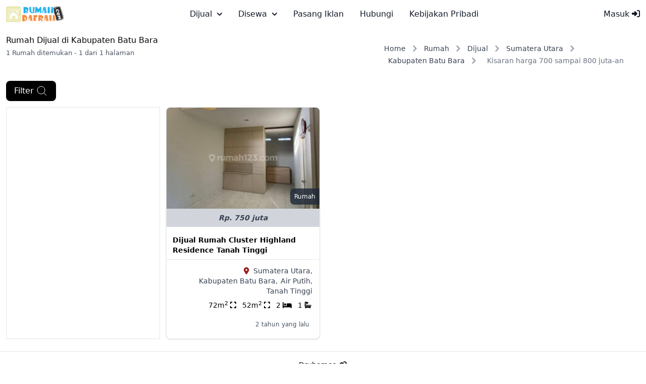

--- FILE ---
content_type: text/html; charset=UTF-8
request_url: https://rumahdaerah.com/rumah/dijual/kabupaten-batu-bara/harga-700-sampai-800-juta-an
body_size: 9370
content:
<!doctype html>
<html lang="id">

<head>
    <!-- Language must be defined -->
    <script type="49c67a6fcf2c96e52cbb9ae5-text/javascript">
    const language = {
        'province': 'Provinsi',
        'regency': 'Kota/Kabupaten',
        'district': 'Kecamatan',
        'village': 'Desa/Kelurahan',
        'ChooseRegency':'Pilih Kota/Kabupaten',
        'ChooseDistrict':'Pilih Kecamatan',
        'ChooseVillage':'Pilih Desa/Kelurahan',
        "No ad found, please expand your search!":'Tidak ada iklan, harap perluas pencarianmu!',
        "Please fill your search criteria!":'Harap isikan kriteria pencarianmu!',
    }
</script>
    <!-- Meta tags -->
    <meta charset="utf-8">
    <meta name="viewport" content="width=device-width, initial-scale=1.0, maximum-scale=1.0, user-scalable=no" />
    <!-- CSRF Token -->
    <meta name="csrf-token" content="cxqWqBhZ0K5mGxbFV9epqJtL7WftKhAdDAhmJJdH" id="csrf-token">
    <meta name="description" content="Dapatkan informasi rumah dijual dengan harga 700 sampai 800 juta di Kabupaten Batu Bara. Kunjungi sekarang untuk mendapatkan informasi rumah dijual. Terdapat 1 yang dapat kamu hubungi.">
    <title>RumahDaerah - 1 Rumah Dijual Harga 700 Sampai 800 Juta Di Kabupaten Batu Bara</title>
    <link rel="canonical" href="https://rumahdaerah.com/rumah/dijual/kabupaten-batu-bara/harga-700-sampai-800-juta-an">
    <meta property="og:type" content="website">
    <meta property="og:url" content="https://rumahdaerah.com/rumah/dijual/kabupaten-batu-bara/harga-700-sampai-800-juta-an">
    <meta property="og:title" content="RumahDaerah - 1 Rumah Dijual Harga 700 Sampai 800 Juta Di Kabupaten Batu Bara">
    <meta property="og:description" content="Dapatkan informasi rumah dijual dengan harga 700 sampai 800 juta di Kabupaten Batu Bara. Kunjungi sekarang untuk mendapatkan informasi rumah dijual. Terdapat 1 yang dapat kamu hubungi.">
        
            <meta property="og:image" content="https://rumahdaerah.com/public/uploads/images/2023/12/1018378/dijual-rumah-cluster-highland-residence-tanah-tinggi-508101.jpg">
        <meta property="og:image:width" content="690">
        <meta property="og:image:height" content="800">
        <link rel="apple-touch-icon" sizes="180x180" href="https://rumahdaerah.com/assets/img/favicon-180x180.png">
    <link rel="icon" type="image/png" sizes="32x32" href="https://rumahdaerah.com/assets/img/favicon-32x32.png">
    <link rel="icon" type="image/png" sizes="16x16" href="https://rumahdaerah.com/assets/img/favicon-16x16.png">
    
    <link rel="preload" as="style" href="https://rumahdaerah.com/build/assets/app-d97e1e25.css" /><link rel="stylesheet" href="https://rumahdaerah.com/build/assets/app-d97e1e25.css" data-navigate-track="reload" />    <!-- Advertising TopBanner Block -->
            <script async src="https://pagead2.googlesyndication.com/pagead/js/adsbygoogle.js?client=ca-pub-1524598081074639" crossorigin="anonymous" type="49c67a6fcf2c96e52cbb9ae5-text/javascript"></script>
        <!-- Set tracking code -->
    </head>

    <body class="mt-14">
        <nav class="bg-white border-gray-200 dark:bg-gray-900 fixed w-full block z-30 top-0" data-accordion="collapse">
    <div class="max-w-screen-xl flex flex-wrap items-center justify-between mx-auto p-2 sm:p-3">
        <a href="/" class="flex items-center space-x-3 rtl:space-x-reverse capitalize" aria-label="logo">
            <img alt="RumahDaerah" class="h-8 w-auto" src="https://rumahdaerah.com/assets/img/logo.svg"/>
        </a>
        <div class="flex items-center md:order-2 space-x-3 md:space-x-0 rtl:space-x-reverse">
            <!-- Showing navbar user menu -->
                            <a href="/login"
                    class="block py-2 px-3 text-gray-900 rounded hover:bg-gray-100 md:hover:bg-transparent md:hover:text-blue-700 md:p-0 dark:text-white md:dark:hover:text-blue-500 dark:hover:bg-gray-700 dark:hover:text-blue-500 md:dark:hover:bg-transparent dark:border-gray-700">Masuk
                    <i class="fa-solid fa-right-to-bracket"></i></a>
                                    <button data-collapse-toggle="navbar-user" type="button"
                class="inline-flex items-center p-2 w-10 h-10 justify-center text-sm text-gray-500 rounded-lg md:hidden hover:bg-gray-100 focus:outline-none focus:ring-2 focus:ring-gray-200 dark:text-gray-400 dark:hover:bg-gray-700 dark:focus:ring-gray-600"
                aria-controls="navbar-user" aria-expanded="false">
                <span class="sr-only">Open main menu</span>
                <svg class="w-5 h-5" aria-hidden="true" xmlns="http://www.w3.org/2000/svg" fill="none"
                    viewBox="0 0 17 14">
                    <path stroke="currentColor" stroke-linecap="round" stroke-linejoin="round" stroke-width="2"
                        d="M1 1h15M1 7h15M1 13h15" />
                </svg>
            </button>
        </div>
        <div class="items-center justify-between hidden w-full md:flex md:w-auto md:order-1" id="navbar-user">
            <ul
                class="flex flex-col p-4 md:p-0 mt-4 border border-gray-100 rounded-lg bg-gray-50 md:space-x-8 rtl:space-x-reverse md:flex-row md:mt-0 md:border-0 md:bg-white dark:bg-gray-800 md:dark:bg-gray-900 dark:border-gray-700">
                                                            <li>
                            <button
                                
                                data-dropdown-toggle="dijual-mega-menu"
                                class="capitalize flex items-center justify-between w-full py-2 px-3 text-gray-900 rounded md:w-auto hover:bg-gray-100 md:hover:bg-transparent md:border-0 md:hover:text-blue-600 md:p-0 dark:text-white md:dark:hover:text-blue-500 dark:hover:bg-gray-700 dark:hover:text-blue-500 md:dark:hover:bg-transparent dark:border-gray-700">dijual
                                <svg class="w-2.5 h-2.5 ms-2.5" aria-hidden="true" xmlns="http://www.w3.org/2000/svg"
                                    fill="none" viewBox="0 0 10 6">
                                    <path stroke="currentColor" stroke-linecap="round" stroke-linejoin="round"
                                        stroke-width="2" d="m1 1 4 4 4-4" />
                                </svg></button>
                        </li>
                                            <li>
                            <button
                                
                                data-dropdown-toggle="disewa-mega-menu"
                                class="capitalize flex items-center justify-between w-full py-2 px-3 text-gray-900 rounded md:w-auto hover:bg-gray-100 md:hover:bg-transparent md:border-0 md:hover:text-blue-600 md:p-0 dark:text-white md:dark:hover:text-blue-500 dark:hover:bg-gray-700 dark:hover:text-blue-500 md:dark:hover:bg-transparent dark:border-gray-700">disewa
                                <svg class="w-2.5 h-2.5 ms-2.5" aria-hidden="true" xmlns="http://www.w3.org/2000/svg"
                                    fill="none" viewBox="0 0 10 6">
                                    <path stroke="currentColor" stroke-linecap="round" stroke-linejoin="round"
                                        stroke-width="2" d="m1 1 4 4 4-4" />
                                </svg></button>
                        </li>
                                                    <li>
                    <a href="https://rumahdaerah.com/post"
                        class="block py-2 px-3 text-gray-900 rounded hover:bg-gray-100 md:hover:bg-transparent md:hover:text-blue-700 md:p-0 dark:text-white md:dark:hover:text-blue-500 dark:hover:bg-gray-700 dark:hover:text-blue-500 md:dark:hover:bg-transparent dark:border-gray-700">Pasang Iklan</a>
                </li>
                <li>
                    <a href="https://rumahdaerah.com/contact"
                        class="block py-2 px-3 text-gray-900 rounded hover:bg-gray-100 md:hover:bg-transparent md:hover:text-blue-700 md:p-0 dark:text-white md:dark:hover:text-blue-500 dark:hover:bg-gray-700 dark:hover:text-blue-500 md:dark:hover:bg-transparent dark:border-gray-700">Hubungi</a>
                </li>
                <li>
                    <a href="https://rumahdaerah.com/privacy-policy"
                        class="block py-2 px-3 text-gray-900 rounded hover:bg-gray-100 md:hover:bg-transparent md:hover:text-blue-700 md:p-0 dark:text-white md:dark:hover:text-blue-500 dark:hover:bg-gray-700 dark:hover:text-blue-500 md:dark:hover:bg-transparent dark:border-gray-700">Kebijakan Pribadi</a>
                </li>
            </ul>
        </div>
    </div>
    <div id="dijual-mega-menu"
            class="hidden w-full mt-1 border-gray-200 shadow-sm bg-gray-50 md:bg-white border-y dark:bg-gray-800 dark:border-gray-600">
            <div class="grid p-3 w-full">
                <ul class="grid grid-cols-4 -mb-px text-sm font-medium text-center" id="default-tab-dijual"
                    data-tabs-toggle="#default-tab-content-dijual" role="tablist">

                                                                    <li class="me-2" role="presentation">
                            <button class="inline-block p-4 border-b-2 rounded-t-lg capitalize w-full"
                                id="rumah-dijual-tab"
                                data-tabs-target="#rumah-dijual" type="button" role="tab"
                                aria-controls="rumah-dijual-tab"
                                aria-selected="false">rumah</button>
                        </li>
                                                                    <li class="me-2" role="presentation">
                            <button class="inline-block p-4 border-b-2 rounded-t-lg capitalize w-full"
                                id="apartemen-dijual-tab"
                                data-tabs-target="#apartemen-dijual" type="button" role="tab"
                                aria-controls="apartemen-dijual-tab"
                                aria-selected="false">apartemen</button>
                        </li>
                                                                    <li class="me-2" role="presentation">
                            <button class="inline-block p-4 border-b-2 rounded-t-lg capitalize w-full"
                                id="komersil-dijual-tab"
                                data-tabs-target="#komersil-dijual" type="button" role="tab"
                                aria-controls="komersil-dijual-tab"
                                aria-selected="false">komersil</button>
                        </li>
                                                                    <li class="me-2" role="presentation">
                            <button class="inline-block p-4 border-b-2 rounded-t-lg capitalize w-full"
                                id="tanah-dijual-tab"
                                data-tabs-target="#tanah-dijual" type="button" role="tab"
                                aria-controls="tanah-dijual-tab"
                                aria-selected="false">tanah</button>
                        </li>
                                    </ul>
                <div id="default-tab-content-categories-dijual">
                                                                    <div class="hidden p-4 rounded-lg bg-gray-50 dark:bg-gray-800 capitalize overflow-auto max-h-[300px]"
                            id="rumah-dijual" role="tabpanel"
                            aria-labelledby="rumah-dijual">
                            <div class="grid grid-cols-1 sm:grid-cols-2 lg:grid-cols-4 gap-4">
                                                                    <div class="p-3 border border-gray-300 rounded-lg">
                                        <div class="mb-2 text-center">Jawa Barat</div>
                                        <ul>
                                                                                            <li class="text-sm py-1" data-regency="Kabupaten Bandung">
                                                    <a class="dropdown-item"
                                                        href="https://rumahdaerah.com/rumah/dijual/kabupaten-bandung">
                                                        <span class="capitalize">rumah</span>
                                                        dijual Kabupaten Bandung (6854)</a>
                                                </li>
                                                                                            <li class="text-sm py-1" data-regency="Kabupaten Bogor">
                                                    <a class="dropdown-item"
                                                        href="https://rumahdaerah.com/rumah/dijual/kabupaten-bogor">
                                                        <span class="capitalize">rumah</span>
                                                        dijual Kabupaten Bogor (3160)</a>
                                                </li>
                                                                                            <li class="text-sm py-1" data-regency="Bandung">
                                                    <a class="dropdown-item"
                                                        href="https://rumahdaerah.com/rumah/dijual/bandung">
                                                        <span class="capitalize">rumah</span>
                                                        dijual Bandung (2784)</a>
                                                </li>
                                                                                            <li class="text-sm py-1" data-regency="Kabupaten Bekasi">
                                                    <a class="dropdown-item"
                                                        href="https://rumahdaerah.com/rumah/dijual/kabupaten-bekasi">
                                                        <span class="capitalize">rumah</span>
                                                        dijual Kabupaten Bekasi (2621)</a>
                                                </li>
                                                                                    </ul>
                                    </div>
                                                                    <div class="p-3 border border-gray-300 rounded-lg">
                                        <div class="mb-2 text-center">Dki Jakarta</div>
                                        <ul>
                                                                                            <li class="text-sm py-1" data-regency="Jakarta Selatan">
                                                    <a class="dropdown-item"
                                                        href="https://rumahdaerah.com/rumah/dijual/jakarta-selatan">
                                                        <span class="capitalize">rumah</span>
                                                        dijual Jakarta Selatan (5153)</a>
                                                </li>
                                                                                            <li class="text-sm py-1" data-regency="Jakarta Timur">
                                                    <a class="dropdown-item"
                                                        href="https://rumahdaerah.com/rumah/dijual/jakarta-timur">
                                                        <span class="capitalize">rumah</span>
                                                        dijual Jakarta Timur (2759)</a>
                                                </li>
                                                                                            <li class="text-sm py-1" data-regency="Jakarta Barat">
                                                    <a class="dropdown-item"
                                                        href="https://rumahdaerah.com/rumah/dijual/jakarta-barat">
                                                        <span class="capitalize">rumah</span>
                                                        dijual Jakarta Barat (2472)</a>
                                                </li>
                                                                                            <li class="text-sm py-1" data-regency="Jakarta Utara">
                                                    <a class="dropdown-item"
                                                        href="https://rumahdaerah.com/rumah/dijual/jakarta-utara">
                                                        <span class="capitalize">rumah</span>
                                                        dijual Jakarta Utara (2104)</a>
                                                </li>
                                                                                    </ul>
                                    </div>
                                                                    <div class="p-3 border border-gray-300 rounded-lg">
                                        <div class="mb-2 text-center">Banten</div>
                                        <ul>
                                                                                            <li class="text-sm py-1" data-regency="Kabupaten Tangerang">
                                                    <a class="dropdown-item"
                                                        href="https://rumahdaerah.com/rumah/dijual/kabupaten-tangerang">
                                                        <span class="capitalize">rumah</span>
                                                        dijual Kabupaten Tangerang (4404)</a>
                                                </li>
                                                                                            <li class="text-sm py-1" data-regency="Tangerang Selatan">
                                                    <a class="dropdown-item"
                                                        href="https://rumahdaerah.com/rumah/dijual/tangerang-selatan">
                                                        <span class="capitalize">rumah</span>
                                                        dijual Tangerang Selatan (4116)</a>
                                                </li>
                                                                                            <li class="text-sm py-1" data-regency="Tangerang">
                                                    <a class="dropdown-item"
                                                        href="https://rumahdaerah.com/rumah/dijual/tangerang">
                                                        <span class="capitalize">rumah</span>
                                                        dijual Tangerang (555)</a>
                                                </li>
                                                                                            <li class="text-sm py-1" data-regency="Serang">
                                                    <a class="dropdown-item"
                                                        href="https://rumahdaerah.com/rumah/dijual/serang">
                                                        <span class="capitalize">rumah</span>
                                                        dijual Serang (71)</a>
                                                </li>
                                                                                    </ul>
                                    </div>
                                                                    <div class="p-3 border border-gray-300 rounded-lg">
                                        <div class="mb-2 text-center">Jawa Timur</div>
                                        <ul>
                                                                                            <li class="text-sm py-1" data-regency="Surabaya">
                                                    <a class="dropdown-item"
                                                        href="https://rumahdaerah.com/rumah/dijual/surabaya">
                                                        <span class="capitalize">rumah</span>
                                                        dijual Surabaya (4046)</a>
                                                </li>
                                                                                            <li class="text-sm py-1" data-regency="Malang">
                                                    <a class="dropdown-item"
                                                        href="https://rumahdaerah.com/rumah/dijual/malang">
                                                        <span class="capitalize">rumah</span>
                                                        dijual Malang (818)</a>
                                                </li>
                                                                                            <li class="text-sm py-1" data-regency="Kabupaten Sidoarjo">
                                                    <a class="dropdown-item"
                                                        href="https://rumahdaerah.com/rumah/dijual/kabupaten-sidoarjo">
                                                        <span class="capitalize">rumah</span>
                                                        dijual Kabupaten Sidoarjo (569)</a>
                                                </li>
                                                                                            <li class="text-sm py-1" data-regency="Kabupaten Malang">
                                                    <a class="dropdown-item"
                                                        href="https://rumahdaerah.com/rumah/dijual/kabupaten-malang">
                                                        <span class="capitalize">rumah</span>
                                                        dijual Kabupaten Malang (264)</a>
                                                </li>
                                                                                    </ul>
                                    </div>
                                                            </div>
                        </div>
                                                                    <div class="hidden p-4 rounded-lg bg-gray-50 dark:bg-gray-800 capitalize overflow-auto max-h-[300px]"
                            id="apartemen-dijual" role="tabpanel"
                            aria-labelledby="apartemen-dijual">
                            <div class="grid grid-cols-1 sm:grid-cols-2 lg:grid-cols-4 gap-4">
                                                                    <div class="p-3 border border-gray-300 rounded-lg">
                                        <div class="mb-2 text-center">Dki Jakarta</div>
                                        <ul>
                                                                                            <li class="text-sm py-1" data-regency="Jakarta Selatan">
                                                    <a class="dropdown-item"
                                                        href="https://rumahdaerah.com/apartemen/dijual/jakarta-selatan">
                                                        <span class="capitalize">apartemen</span>
                                                        dijual Jakarta Selatan (2189)</a>
                                                </li>
                                                                                            <li class="text-sm py-1" data-regency="Jakarta Utara">
                                                    <a class="dropdown-item"
                                                        href="https://rumahdaerah.com/apartemen/dijual/jakarta-utara">
                                                        <span class="capitalize">apartemen</span>
                                                        dijual Jakarta Utara (1806)</a>
                                                </li>
                                                                                            <li class="text-sm py-1" data-regency="Jakarta Barat">
                                                    <a class="dropdown-item"
                                                        href="https://rumahdaerah.com/apartemen/dijual/jakarta-barat">
                                                        <span class="capitalize">apartemen</span>
                                                        dijual Jakarta Barat (1335)</a>
                                                </li>
                                                                                            <li class="text-sm py-1" data-regency="Jakarta Pusat">
                                                    <a class="dropdown-item"
                                                        href="https://rumahdaerah.com/apartemen/dijual/jakarta-pusat">
                                                        <span class="capitalize">apartemen</span>
                                                        dijual Jakarta Pusat (1314)</a>
                                                </li>
                                                                                    </ul>
                                    </div>
                                                                    <div class="p-3 border border-gray-300 rounded-lg">
                                        <div class="mb-2 text-center">Jawa Barat</div>
                                        <ul>
                                                                                            <li class="text-sm py-1" data-regency="Kabupaten Bandung">
                                                    <a class="dropdown-item"
                                                        href="https://rumahdaerah.com/apartemen/dijual/kabupaten-bandung">
                                                        <span class="capitalize">apartemen</span>
                                                        dijual Kabupaten Bandung (1266)</a>
                                                </li>
                                                                                            <li class="text-sm py-1" data-regency="Bandung">
                                                    <a class="dropdown-item"
                                                        href="https://rumahdaerah.com/apartemen/dijual/bandung">
                                                        <span class="capitalize">apartemen</span>
                                                        dijual Bandung (434)</a>
                                                </li>
                                                                                            <li class="text-sm py-1" data-regency="Kabupaten Bekasi">
                                                    <a class="dropdown-item"
                                                        href="https://rumahdaerah.com/apartemen/dijual/kabupaten-bekasi">
                                                        <span class="capitalize">apartemen</span>
                                                        dijual Kabupaten Bekasi (357)</a>
                                                </li>
                                                                                            <li class="text-sm py-1" data-regency="Kabupaten Bogor">
                                                    <a class="dropdown-item"
                                                        href="https://rumahdaerah.com/apartemen/dijual/kabupaten-bogor">
                                                        <span class="capitalize">apartemen</span>
                                                        dijual Kabupaten Bogor (223)</a>
                                                </li>
                                                                                    </ul>
                                    </div>
                                                                    <div class="p-3 border border-gray-300 rounded-lg">
                                        <div class="mb-2 text-center">Jawa Timur</div>
                                        <ul>
                                                                                            <li class="text-sm py-1" data-regency="Surabaya">
                                                    <a class="dropdown-item"
                                                        href="https://rumahdaerah.com/apartemen/dijual/surabaya">
                                                        <span class="capitalize">apartemen</span>
                                                        dijual Surabaya (2173)</a>
                                                </li>
                                                                                            <li class="text-sm py-1" data-regency="Malang">
                                                    <a class="dropdown-item"
                                                        href="https://rumahdaerah.com/apartemen/dijual/malang">
                                                        <span class="capitalize">apartemen</span>
                                                        dijual Malang (21)</a>
                                                </li>
                                                                                            <li class="text-sm py-1" data-regency="Kabupaten Gresik">
                                                    <a class="dropdown-item"
                                                        href="https://rumahdaerah.com/apartemen/dijual/kabupaten-gresik">
                                                        <span class="capitalize">apartemen</span>
                                                        dijual Kabupaten Gresik (16)</a>
                                                </li>
                                                                                            <li class="text-sm py-1" data-regency="Kabupaten Sidoarjo">
                                                    <a class="dropdown-item"
                                                        href="https://rumahdaerah.com/apartemen/dijual/kabupaten-sidoarjo">
                                                        <span class="capitalize">apartemen</span>
                                                        dijual Kabupaten Sidoarjo (9)</a>
                                                </li>
                                                                                    </ul>
                                    </div>
                                                                    <div class="p-3 border border-gray-300 rounded-lg">
                                        <div class="mb-2 text-center">Banten</div>
                                        <ul>
                                                                                            <li class="text-sm py-1" data-regency="Kabupaten Tangerang">
                                                    <a class="dropdown-item"
                                                        href="https://rumahdaerah.com/apartemen/dijual/kabupaten-tangerang">
                                                        <span class="capitalize">apartemen</span>
                                                        dijual Kabupaten Tangerang (1405)</a>
                                                </li>
                                                                                            <li class="text-sm py-1" data-regency="Tangerang Selatan">
                                                    <a class="dropdown-item"
                                                        href="https://rumahdaerah.com/apartemen/dijual/tangerang-selatan">
                                                        <span class="capitalize">apartemen</span>
                                                        dijual Tangerang Selatan (396)</a>
                                                </li>
                                                                                            <li class="text-sm py-1" data-regency="Tangerang">
                                                    <a class="dropdown-item"
                                                        href="https://rumahdaerah.com/apartemen/dijual/tangerang">
                                                        <span class="capitalize">apartemen</span>
                                                        dijual Tangerang (208)</a>
                                                </li>
                                                                                            <li class="text-sm py-1" data-regency="Cilegon">
                                                    <a class="dropdown-item"
                                                        href="https://rumahdaerah.com/apartemen/dijual/cilegon">
                                                        <span class="capitalize">apartemen</span>
                                                        dijual Cilegon (18)</a>
                                                </li>
                                                                                    </ul>
                                    </div>
                                                            </div>
                        </div>
                                                                    <div class="hidden p-4 rounded-lg bg-gray-50 dark:bg-gray-800 capitalize overflow-auto max-h-[300px]"
                            id="komersil-dijual" role="tabpanel"
                            aria-labelledby="komersil-dijual">
                            <div class="grid grid-cols-1 sm:grid-cols-2 lg:grid-cols-4 gap-4">
                                                                    <div class="p-3 border border-gray-300 rounded-lg">
                                        <div class="mb-2 text-center">Jawa Barat</div>
                                        <ul>
                                                                                            <li class="text-sm py-1" data-regency="Kabupaten Bandung">
                                                    <a class="dropdown-item"
                                                        href="https://rumahdaerah.com/komersil/dijual/kabupaten-bandung">
                                                        <span class="capitalize">komersil</span>
                                                        dijual Kabupaten Bandung (3576)</a>
                                                </li>
                                                                                            <li class="text-sm py-1" data-regency="Kabupaten Bekasi">
                                                    <a class="dropdown-item"
                                                        href="https://rumahdaerah.com/komersil/dijual/kabupaten-bekasi">
                                                        <span class="capitalize">komersil</span>
                                                        dijual Kabupaten Bekasi (2034)</a>
                                                </li>
                                                                                            <li class="text-sm py-1" data-regency="Kabupaten Bogor">
                                                    <a class="dropdown-item"
                                                        href="https://rumahdaerah.com/komersil/dijual/kabupaten-bogor">
                                                        <span class="capitalize">komersil</span>
                                                        dijual Kabupaten Bogor (1043)</a>
                                                </li>
                                                                                            <li class="text-sm py-1" data-regency="Bandung">
                                                    <a class="dropdown-item"
                                                        href="https://rumahdaerah.com/komersil/dijual/bandung">
                                                        <span class="capitalize">komersil</span>
                                                        dijual Bandung (969)</a>
                                                </li>
                                                                                    </ul>
                                    </div>
                                                                    <div class="p-3 border border-gray-300 rounded-lg">
                                        <div class="mb-2 text-center">Dki Jakarta</div>
                                        <ul>
                                                                                            <li class="text-sm py-1" data-regency="Jakarta Selatan">
                                                    <a class="dropdown-item"
                                                        href="https://rumahdaerah.com/komersil/dijual/jakarta-selatan">
                                                        <span class="capitalize">komersil</span>
                                                        dijual Jakarta Selatan (2067)</a>
                                                </li>
                                                                                            <li class="text-sm py-1" data-regency="Jakarta Utara">
                                                    <a class="dropdown-item"
                                                        href="https://rumahdaerah.com/komersil/dijual/jakarta-utara">
                                                        <span class="capitalize">komersil</span>
                                                        dijual Jakarta Utara (2061)</a>
                                                </li>
                                                                                            <li class="text-sm py-1" data-regency="Jakarta Barat">
                                                    <a class="dropdown-item"
                                                        href="https://rumahdaerah.com/komersil/dijual/jakarta-barat">
                                                        <span class="capitalize">komersil</span>
                                                        dijual Jakarta Barat (1750)</a>
                                                </li>
                                                                                            <li class="text-sm py-1" data-regency="Jakarta Timur">
                                                    <a class="dropdown-item"
                                                        href="https://rumahdaerah.com/komersil/dijual/jakarta-timur">
                                                        <span class="capitalize">komersil</span>
                                                        dijual Jakarta Timur (1048)</a>
                                                </li>
                                                                                    </ul>
                                    </div>
                                                                    <div class="p-3 border border-gray-300 rounded-lg">
                                        <div class="mb-2 text-center">Banten</div>
                                        <ul>
                                                                                            <li class="text-sm py-1" data-regency="Kabupaten Tangerang">
                                                    <a class="dropdown-item"
                                                        href="https://rumahdaerah.com/komersil/dijual/kabupaten-tangerang">
                                                        <span class="capitalize">komersil</span>
                                                        dijual Kabupaten Tangerang (4076)</a>
                                                </li>
                                                                                            <li class="text-sm py-1" data-regency="Tangerang Selatan">
                                                    <a class="dropdown-item"
                                                        href="https://rumahdaerah.com/komersil/dijual/tangerang-selatan">
                                                        <span class="capitalize">komersil</span>
                                                        dijual Tangerang Selatan (1092)</a>
                                                </li>
                                                                                            <li class="text-sm py-1" data-regency="Tangerang">
                                                    <a class="dropdown-item"
                                                        href="https://rumahdaerah.com/komersil/dijual/tangerang">
                                                        <span class="capitalize">komersil</span>
                                                        dijual Tangerang (905)</a>
                                                </li>
                                                                                            <li class="text-sm py-1" data-regency="Kabupaten Serang">
                                                    <a class="dropdown-item"
                                                        href="https://rumahdaerah.com/komersil/dijual/kabupaten-serang">
                                                        <span class="capitalize">komersil</span>
                                                        dijual Kabupaten Serang (190)</a>
                                                </li>
                                                                                    </ul>
                                    </div>
                                                                    <div class="p-3 border border-gray-300 rounded-lg">
                                        <div class="mb-2 text-center">Jawa Timur</div>
                                        <ul>
                                                                                            <li class="text-sm py-1" data-regency="Surabaya">
                                                    <a class="dropdown-item"
                                                        href="https://rumahdaerah.com/komersil/dijual/surabaya">
                                                        <span class="capitalize">komersil</span>
                                                        dijual Surabaya (3823)</a>
                                                </li>
                                                                                            <li class="text-sm py-1" data-regency="Kabupaten Sidoarjo">
                                                    <a class="dropdown-item"
                                                        href="https://rumahdaerah.com/komersil/dijual/kabupaten-sidoarjo">
                                                        <span class="capitalize">komersil</span>
                                                        dijual Kabupaten Sidoarjo (691)</a>
                                                </li>
                                                                                            <li class="text-sm py-1" data-regency="Kabupaten Gresik">
                                                    <a class="dropdown-item"
                                                        href="https://rumahdaerah.com/komersil/dijual/kabupaten-gresik">
                                                        <span class="capitalize">komersil</span>
                                                        dijual Kabupaten Gresik (383)</a>
                                                </li>
                                                                                            <li class="text-sm py-1" data-regency="Malang">
                                                    <a class="dropdown-item"
                                                        href="https://rumahdaerah.com/komersil/dijual/malang">
                                                        <span class="capitalize">komersil</span>
                                                        dijual Malang (380)</a>
                                                </li>
                                                                                    </ul>
                                    </div>
                                                            </div>
                        </div>
                                                                    <div class="hidden p-4 rounded-lg bg-gray-50 dark:bg-gray-800 capitalize overflow-auto max-h-[300px]"
                            id="tanah-dijual" role="tabpanel"
                            aria-labelledby="tanah-dijual">
                            <div class="grid grid-cols-1 sm:grid-cols-2 lg:grid-cols-4 gap-4">
                                                                    <div class="p-3 border border-gray-300 rounded-lg">
                                        <div class="mb-2 text-center">Jawa Barat</div>
                                        <ul>
                                                                                            <li class="text-sm py-1" data-regency="Kabupaten Bogor">
                                                    <a class="dropdown-item"
                                                        href="https://rumahdaerah.com/tanah/dijual/kabupaten-bogor">
                                                        <span class="capitalize">tanah</span>
                                                        dijual Kabupaten Bogor (2577)</a>
                                                </li>
                                                                                            <li class="text-sm py-1" data-regency="Kabupaten Bandung">
                                                    <a class="dropdown-item"
                                                        href="https://rumahdaerah.com/tanah/dijual/kabupaten-bandung">
                                                        <span class="capitalize">tanah</span>
                                                        dijual Kabupaten Bandung (2165)</a>
                                                </li>
                                                                                            <li class="text-sm py-1" data-regency="Depok">
                                                    <a class="dropdown-item"
                                                        href="https://rumahdaerah.com/tanah/dijual/depok">
                                                        <span class="capitalize">tanah</span>
                                                        dijual Depok (1703)</a>
                                                </li>
                                                                                            <li class="text-sm py-1" data-regency="Kabupaten Bekasi">
                                                    <a class="dropdown-item"
                                                        href="https://rumahdaerah.com/tanah/dijual/kabupaten-bekasi">
                                                        <span class="capitalize">tanah</span>
                                                        dijual Kabupaten Bekasi (810)</a>
                                                </li>
                                                                                    </ul>
                                    </div>
                                                                    <div class="p-3 border border-gray-300 rounded-lg">
                                        <div class="mb-2 text-center">Di Yogyakarta</div>
                                        <ul>
                                                                                            <li class="text-sm py-1" data-regency="Kabupaten Sleman">
                                                    <a class="dropdown-item"
                                                        href="https://rumahdaerah.com/tanah/dijual/kabupaten-sleman">
                                                        <span class="capitalize">tanah</span>
                                                        dijual Kabupaten Sleman (3449)</a>
                                                </li>
                                                                                            <li class="text-sm py-1" data-regency="Yogyakarta">
                                                    <a class="dropdown-item"
                                                        href="https://rumahdaerah.com/tanah/dijual/yogyakarta">
                                                        <span class="capitalize">tanah</span>
                                                        dijual Yogyakarta (1378)</a>
                                                </li>
                                                                                            <li class="text-sm py-1" data-regency="Kabupaten Bantul">
                                                    <a class="dropdown-item"
                                                        href="https://rumahdaerah.com/tanah/dijual/kabupaten-bantul">
                                                        <span class="capitalize">tanah</span>
                                                        dijual Kabupaten Bantul (563)</a>
                                                </li>
                                                                                            <li class="text-sm py-1" data-regency="Kabupaten Kulon Progo">
                                                    <a class="dropdown-item"
                                                        href="https://rumahdaerah.com/tanah/dijual/kabupaten-kulon-progo">
                                                        <span class="capitalize">tanah</span>
                                                        dijual Kabupaten Kulon Progo (399)</a>
                                                </li>
                                                                                    </ul>
                                    </div>
                                                                    <div class="p-3 border border-gray-300 rounded-lg">
                                        <div class="mb-2 text-center">Jawa Tengah</div>
                                        <ul>
                                                                                            <li class="text-sm py-1" data-regency="Semarang">
                                                    <a class="dropdown-item"
                                                        href="https://rumahdaerah.com/tanah/dijual/semarang">
                                                        <span class="capitalize">tanah</span>
                                                        dijual Semarang (1052)</a>
                                                </li>
                                                                                            <li class="text-sm py-1" data-regency="Kabupaten Pemalang">
                                                    <a class="dropdown-item"
                                                        href="https://rumahdaerah.com/tanah/dijual/kabupaten-pemalang">
                                                        <span class="capitalize">tanah</span>
                                                        dijual Kabupaten Pemalang (686)</a>
                                                </li>
                                                                                            <li class="text-sm py-1" data-regency="Kabupaten Purworejo">
                                                    <a class="dropdown-item"
                                                        href="https://rumahdaerah.com/tanah/dijual/kabupaten-purworejo">
                                                        <span class="capitalize">tanah</span>
                                                        dijual Kabupaten Purworejo (389)</a>
                                                </li>
                                                                                            <li class="text-sm py-1" data-regency="Kabupaten Klaten">
                                                    <a class="dropdown-item"
                                                        href="https://rumahdaerah.com/tanah/dijual/kabupaten-klaten">
                                                        <span class="capitalize">tanah</span>
                                                        dijual Kabupaten Klaten (261)</a>
                                                </li>
                                                                                    </ul>
                                    </div>
                                                                    <div class="p-3 border border-gray-300 rounded-lg">
                                        <div class="mb-2 text-center">Dki Jakarta</div>
                                        <ul>
                                                                                            <li class="text-sm py-1" data-regency="Jakarta Selatan">
                                                    <a class="dropdown-item"
                                                        href="https://rumahdaerah.com/tanah/dijual/jakarta-selatan">
                                                        <span class="capitalize">tanah</span>
                                                        dijual Jakarta Selatan (1771)</a>
                                                </li>
                                                                                            <li class="text-sm py-1" data-regency="Jakarta Utara">
                                                    <a class="dropdown-item"
                                                        href="https://rumahdaerah.com/tanah/dijual/jakarta-utara">
                                                        <span class="capitalize">tanah</span>
                                                        dijual Jakarta Utara (844)</a>
                                                </li>
                                                                                            <li class="text-sm py-1" data-regency="Jakarta Timur">
                                                    <a class="dropdown-item"
                                                        href="https://rumahdaerah.com/tanah/dijual/jakarta-timur">
                                                        <span class="capitalize">tanah</span>
                                                        dijual Jakarta Timur (798)</a>
                                                </li>
                                                                                            <li class="text-sm py-1" data-regency="Jakarta Barat">
                                                    <a class="dropdown-item"
                                                        href="https://rumahdaerah.com/tanah/dijual/jakarta-barat">
                                                        <span class="capitalize">tanah</span>
                                                        dijual Jakarta Barat (524)</a>
                                                </li>
                                                                                    </ul>
                                    </div>
                                                            </div>
                        </div>
                                    </div>
            </div>
        </div>
                    <div id="disewa-mega-menu"
            class="hidden w-full mt-1 border-gray-200 shadow-sm bg-gray-50 md:bg-white border-y dark:bg-gray-800 dark:border-gray-600">
            <div class="grid p-3 w-full">
                <ul class="grid grid-cols-4 -mb-px text-sm font-medium text-center" id="default-tab-disewa"
                    data-tabs-toggle="#default-tab-content-disewa" role="tablist">

                                                                    <li class="me-2" role="presentation">
                            <button class="inline-block p-4 border-b-2 rounded-t-lg capitalize w-full"
                                id="rumah-disewa-tab"
                                data-tabs-target="#rumah-disewa" type="button" role="tab"
                                aria-controls="rumah-disewa-tab"
                                aria-selected="false">rumah</button>
                        </li>
                                                                    <li class="me-2" role="presentation">
                            <button class="inline-block p-4 border-b-2 rounded-t-lg capitalize w-full"
                                id="apartemen-disewa-tab"
                                data-tabs-target="#apartemen-disewa" type="button" role="tab"
                                aria-controls="apartemen-disewa-tab"
                                aria-selected="false">apartemen</button>
                        </li>
                                                                    <li class="me-2" role="presentation">
                            <button class="inline-block p-4 border-b-2 rounded-t-lg capitalize w-full"
                                id="komersil-disewa-tab"
                                data-tabs-target="#komersil-disewa" type="button" role="tab"
                                aria-controls="komersil-disewa-tab"
                                aria-selected="false">komersil</button>
                        </li>
                                                                    <li class="me-2" role="presentation">
                            <button class="inline-block p-4 border-b-2 rounded-t-lg capitalize w-full"
                                id="tanah-disewa-tab"
                                data-tabs-target="#tanah-disewa" type="button" role="tab"
                                aria-controls="tanah-disewa-tab"
                                aria-selected="false">tanah</button>
                        </li>
                                    </ul>
                <div id="default-tab-content-categories-disewa">
                                                                    <div class="hidden p-4 rounded-lg bg-gray-50 dark:bg-gray-800 capitalize overflow-auto max-h-[300px]"
                            id="rumah-disewa" role="tabpanel"
                            aria-labelledby="rumah-disewa">
                            <div class="grid grid-cols-1 sm:grid-cols-2 lg:grid-cols-4 gap-4">
                                                                    <div class="p-3 border border-gray-300 rounded-lg">
                                        <div class="mb-2 text-center">Jawa Barat</div>
                                        <ul>
                                                                                            <li class="text-sm py-1" data-regency="Kabupaten Bandung">
                                                    <a class="dropdown-item"
                                                        href="https://rumahdaerah.com/rumah/disewa/kabupaten-bandung">
                                                        <span class="capitalize">rumah</span>
                                                        disewa Kabupaten Bandung (2815)</a>
                                                </li>
                                                                                            <li class="text-sm py-1" data-regency="Bandung">
                                                    <a class="dropdown-item"
                                                        href="https://rumahdaerah.com/rumah/disewa/bandung">
                                                        <span class="capitalize">rumah</span>
                                                        disewa Bandung (995)</a>
                                                </li>
                                                                                            <li class="text-sm py-1" data-regency="Kabupaten Bekasi">
                                                    <a class="dropdown-item"
                                                        href="https://rumahdaerah.com/rumah/disewa/kabupaten-bekasi">
                                                        <span class="capitalize">rumah</span>
                                                        disewa Kabupaten Bekasi (909)</a>
                                                </li>
                                                                                            <li class="text-sm py-1" data-regency="Kabupaten Bogor">
                                                    <a class="dropdown-item"
                                                        href="https://rumahdaerah.com/rumah/disewa/kabupaten-bogor">
                                                        <span class="capitalize">rumah</span>
                                                        disewa Kabupaten Bogor (782)</a>
                                                </li>
                                                                                    </ul>
                                    </div>
                                                                    <div class="p-3 border border-gray-300 rounded-lg">
                                        <div class="mb-2 text-center">Dki Jakarta</div>
                                        <ul>
                                                                                            <li class="text-sm py-1" data-regency="Jakarta Selatan">
                                                    <a class="dropdown-item"
                                                        href="https://rumahdaerah.com/rumah/disewa/jakarta-selatan">
                                                        <span class="capitalize">rumah</span>
                                                        disewa Jakarta Selatan (1875)</a>
                                                </li>
                                                                                            <li class="text-sm py-1" data-regency="Jakarta Barat">
                                                    <a class="dropdown-item"
                                                        href="https://rumahdaerah.com/rumah/disewa/jakarta-barat">
                                                        <span class="capitalize">rumah</span>
                                                        disewa Jakarta Barat (1650)</a>
                                                </li>
                                                                                            <li class="text-sm py-1" data-regency="Jakarta Utara">
                                                    <a class="dropdown-item"
                                                        href="https://rumahdaerah.com/rumah/disewa/jakarta-utara">
                                                        <span class="capitalize">rumah</span>
                                                        disewa Jakarta Utara (1488)</a>
                                                </li>
                                                                                            <li class="text-sm py-1" data-regency="Jakarta Timur">
                                                    <a class="dropdown-item"
                                                        href="https://rumahdaerah.com/rumah/disewa/jakarta-timur">
                                                        <span class="capitalize">rumah</span>
                                                        disewa Jakarta Timur (840)</a>
                                                </li>
                                                                                    </ul>
                                    </div>
                                                                    <div class="p-3 border border-gray-300 rounded-lg">
                                        <div class="mb-2 text-center">Banten</div>
                                        <ul>
                                                                                            <li class="text-sm py-1" data-regency="Kabupaten Tangerang">
                                                    <a class="dropdown-item"
                                                        href="https://rumahdaerah.com/rumah/disewa/kabupaten-tangerang">
                                                        <span class="capitalize">rumah</span>
                                                        disewa Kabupaten Tangerang (2079)</a>
                                                </li>
                                                                                            <li class="text-sm py-1" data-regency="Tangerang Selatan">
                                                    <a class="dropdown-item"
                                                        href="https://rumahdaerah.com/rumah/disewa/tangerang-selatan">
                                                        <span class="capitalize">rumah</span>
                                                        disewa Tangerang Selatan (797)</a>
                                                </li>
                                                                                            <li class="text-sm py-1" data-regency="Tangerang">
                                                    <a class="dropdown-item"
                                                        href="https://rumahdaerah.com/rumah/disewa/tangerang">
                                                        <span class="capitalize">rumah</span>
                                                        disewa Tangerang (288)</a>
                                                </li>
                                                                                            <li class="text-sm py-1" data-regency="Cilegon">
                                                    <a class="dropdown-item"
                                                        href="https://rumahdaerah.com/rumah/disewa/cilegon">
                                                        <span class="capitalize">rumah</span>
                                                        disewa Cilegon (22)</a>
                                                </li>
                                                                                    </ul>
                                    </div>
                                                                    <div class="p-3 border border-gray-300 rounded-lg">
                                        <div class="mb-2 text-center">Jawa Timur</div>
                                        <ul>
                                                                                            <li class="text-sm py-1" data-regency="Surabaya">
                                                    <a class="dropdown-item"
                                                        href="https://rumahdaerah.com/rumah/disewa/surabaya">
                                                        <span class="capitalize">rumah</span>
                                                        disewa Surabaya (1930)</a>
                                                </li>
                                                                                            <li class="text-sm py-1" data-regency="Kabupaten Sidoarjo">
                                                    <a class="dropdown-item"
                                                        href="https://rumahdaerah.com/rumah/disewa/kabupaten-sidoarjo">
                                                        <span class="capitalize">rumah</span>
                                                        disewa Kabupaten Sidoarjo (226)</a>
                                                </li>
                                                                                            <li class="text-sm py-1" data-regency="Malang">
                                                    <a class="dropdown-item"
                                                        href="https://rumahdaerah.com/rumah/disewa/malang">
                                                        <span class="capitalize">rumah</span>
                                                        disewa Malang (202)</a>
                                                </li>
                                                                                            <li class="text-sm py-1" data-regency="Kabupaten Malang">
                                                    <a class="dropdown-item"
                                                        href="https://rumahdaerah.com/rumah/disewa/kabupaten-malang">
                                                        <span class="capitalize">rumah</span>
                                                        disewa Kabupaten Malang (53)</a>
                                                </li>
                                                                                    </ul>
                                    </div>
                                                            </div>
                        </div>
                                                                    <div class="hidden p-4 rounded-lg bg-gray-50 dark:bg-gray-800 capitalize overflow-auto max-h-[300px]"
                            id="apartemen-disewa" role="tabpanel"
                            aria-labelledby="apartemen-disewa">
                            <div class="grid grid-cols-1 sm:grid-cols-2 lg:grid-cols-4 gap-4">
                                                                    <div class="p-3 border border-gray-300 rounded-lg">
                                        <div class="mb-2 text-center">Dki Jakarta</div>
                                        <ul>
                                                                                            <li class="text-sm py-1" data-regency="Jakarta Selatan">
                                                    <a class="dropdown-item"
                                                        href="https://rumahdaerah.com/apartemen/disewa/jakarta-selatan">
                                                        <span class="capitalize">apartemen</span>
                                                        disewa Jakarta Selatan (3054)</a>
                                                </li>
                                                                                            <li class="text-sm py-1" data-regency="Jakarta Utara">
                                                    <a class="dropdown-item"
                                                        href="https://rumahdaerah.com/apartemen/disewa/jakarta-utara">
                                                        <span class="capitalize">apartemen</span>
                                                        disewa Jakarta Utara (2334)</a>
                                                </li>
                                                                                            <li class="text-sm py-1" data-regency="Jakarta Pusat">
                                                    <a class="dropdown-item"
                                                        href="https://rumahdaerah.com/apartemen/disewa/jakarta-pusat">
                                                        <span class="capitalize">apartemen</span>
                                                        disewa Jakarta Pusat (1825)</a>
                                                </li>
                                                                                            <li class="text-sm py-1" data-regency="Jakarta Barat">
                                                    <a class="dropdown-item"
                                                        href="https://rumahdaerah.com/apartemen/disewa/jakarta-barat">
                                                        <span class="capitalize">apartemen</span>
                                                        disewa Jakarta Barat (1589)</a>
                                                </li>
                                                                                    </ul>
                                    </div>
                                                                    <div class="p-3 border border-gray-300 rounded-lg">
                                        <div class="mb-2 text-center">Jawa Barat</div>
                                        <ul>
                                                                                            <li class="text-sm py-1" data-regency="Kabupaten Bandung">
                                                    <a class="dropdown-item"
                                                        href="https://rumahdaerah.com/apartemen/disewa/kabupaten-bandung">
                                                        <span class="capitalize">apartemen</span>
                                                        disewa Kabupaten Bandung (817)</a>
                                                </li>
                                                                                            <li class="text-sm py-1" data-regency="Bandung">
                                                    <a class="dropdown-item"
                                                        href="https://rumahdaerah.com/apartemen/disewa/bandung">
                                                        <span class="capitalize">apartemen</span>
                                                        disewa Bandung (503)</a>
                                                </li>
                                                                                            <li class="text-sm py-1" data-regency="Kabupaten Bogor">
                                                    <a class="dropdown-item"
                                                        href="https://rumahdaerah.com/apartemen/disewa/kabupaten-bogor">
                                                        <span class="capitalize">apartemen</span>
                                                        disewa Kabupaten Bogor (432)</a>
                                                </li>
                                                                                            <li class="text-sm py-1" data-regency="Kabupaten Bekasi">
                                                    <a class="dropdown-item"
                                                        href="https://rumahdaerah.com/apartemen/disewa/kabupaten-bekasi">
                                                        <span class="capitalize">apartemen</span>
                                                        disewa Kabupaten Bekasi (348)</a>
                                                </li>
                                                                                    </ul>
                                    </div>
                                                                    <div class="p-3 border border-gray-300 rounded-lg">
                                        <div class="mb-2 text-center">Jawa Timur</div>
                                        <ul>
                                                                                            <li class="text-sm py-1" data-regency="Surabaya">
                                                    <a class="dropdown-item"
                                                        href="https://rumahdaerah.com/apartemen/disewa/surabaya">
                                                        <span class="capitalize">apartemen</span>
                                                        disewa Surabaya (2014)</a>
                                                </li>
                                                                                            <li class="text-sm py-1" data-regency="Kabupaten Gresik">
                                                    <a class="dropdown-item"
                                                        href="https://rumahdaerah.com/apartemen/disewa/kabupaten-gresik">
                                                        <span class="capitalize">apartemen</span>
                                                        disewa Kabupaten Gresik (45)</a>
                                                </li>
                                                                                            <li class="text-sm py-1" data-regency="Kabupaten Sidoarjo">
                                                    <a class="dropdown-item"
                                                        href="https://rumahdaerah.com/apartemen/disewa/kabupaten-sidoarjo">
                                                        <span class="capitalize">apartemen</span>
                                                        disewa Kabupaten Sidoarjo (15)</a>
                                                </li>
                                                                                            <li class="text-sm py-1" data-regency="Malang">
                                                    <a class="dropdown-item"
                                                        href="https://rumahdaerah.com/apartemen/disewa/malang">
                                                        <span class="capitalize">apartemen</span>
                                                        disewa Malang (12)</a>
                                                </li>
                                                                                    </ul>
                                    </div>
                                                                    <div class="p-3 border border-gray-300 rounded-lg">
                                        <div class="mb-2 text-center">Banten</div>
                                        <ul>
                                                                                            <li class="text-sm py-1" data-regency="Kabupaten Tangerang">
                                                    <a class="dropdown-item"
                                                        href="https://rumahdaerah.com/apartemen/disewa/kabupaten-tangerang">
                                                        <span class="capitalize">apartemen</span>
                                                        disewa Kabupaten Tangerang (1079)</a>
                                                </li>
                                                                                            <li class="text-sm py-1" data-regency="Tangerang Selatan">
                                                    <a class="dropdown-item"
                                                        href="https://rumahdaerah.com/apartemen/disewa/tangerang-selatan">
                                                        <span class="capitalize">apartemen</span>
                                                        disewa Tangerang Selatan (330)</a>
                                                </li>
                                                                                            <li class="text-sm py-1" data-regency="Tangerang">
                                                    <a class="dropdown-item"
                                                        href="https://rumahdaerah.com/apartemen/disewa/tangerang">
                                                        <span class="capitalize">apartemen</span>
                                                        disewa Tangerang (195)</a>
                                                </li>
                                                                                            <li class="text-sm py-1" data-regency="Cilegon">
                                                    <a class="dropdown-item"
                                                        href="https://rumahdaerah.com/apartemen/disewa/cilegon">
                                                        <span class="capitalize">apartemen</span>
                                                        disewa Cilegon (8)</a>
                                                </li>
                                                                                    </ul>
                                    </div>
                                                            </div>
                        </div>
                                                                    <div class="hidden p-4 rounded-lg bg-gray-50 dark:bg-gray-800 capitalize overflow-auto max-h-[300px]"
                            id="komersil-disewa" role="tabpanel"
                            aria-labelledby="komersil-disewa">
                            <div class="grid grid-cols-1 sm:grid-cols-2 lg:grid-cols-4 gap-4">
                                                                    <div class="p-3 border border-gray-300 rounded-lg">
                                        <div class="mb-2 text-center">Jawa Barat</div>
                                        <ul>
                                                                                            <li class="text-sm py-1" data-regency="Kabupaten Bandung">
                                                    <a class="dropdown-item"
                                                        href="https://rumahdaerah.com/komersil/disewa/kabupaten-bandung">
                                                        <span class="capitalize">komersil</span>
                                                        disewa Kabupaten Bandung (2649)</a>
                                                </li>
                                                                                            <li class="text-sm py-1" data-regency="Kabupaten Bekasi">
                                                    <a class="dropdown-item"
                                                        href="https://rumahdaerah.com/komersil/disewa/kabupaten-bekasi">
                                                        <span class="capitalize">komersil</span>
                                                        disewa Kabupaten Bekasi (918)</a>
                                                </li>
                                                                                            <li class="text-sm py-1" data-regency="Bandung">
                                                    <a class="dropdown-item"
                                                        href="https://rumahdaerah.com/komersil/disewa/bandung">
                                                        <span class="capitalize">komersil</span>
                                                        disewa Bandung (597)</a>
                                                </li>
                                                                                            <li class="text-sm py-1" data-regency="Kabupaten Bogor">
                                                    <a class="dropdown-item"
                                                        href="https://rumahdaerah.com/komersil/disewa/kabupaten-bogor">
                                                        <span class="capitalize">komersil</span>
                                                        disewa Kabupaten Bogor (343)</a>
                                                </li>
                                                                                    </ul>
                                    </div>
                                                                    <div class="p-3 border border-gray-300 rounded-lg">
                                        <div class="mb-2 text-center">Dki Jakarta</div>
                                        <ul>
                                                                                            <li class="text-sm py-1" data-regency="Jakarta Selatan">
                                                    <a class="dropdown-item"
                                                        href="https://rumahdaerah.com/komersil/disewa/jakarta-selatan">
                                                        <span class="capitalize">komersil</span>
                                                        disewa Jakarta Selatan (1338)</a>
                                                </li>
                                                                                            <li class="text-sm py-1" data-regency="Jakarta Utara">
                                                    <a class="dropdown-item"
                                                        href="https://rumahdaerah.com/komersil/disewa/jakarta-utara">
                                                        <span class="capitalize">komersil</span>
                                                        disewa Jakarta Utara (1224)</a>
                                                </li>
                                                                                            <li class="text-sm py-1" data-regency="Jakarta Barat">
                                                    <a class="dropdown-item"
                                                        href="https://rumahdaerah.com/komersil/disewa/jakarta-barat">
                                                        <span class="capitalize">komersil</span>
                                                        disewa Jakarta Barat (1151)</a>
                                                </li>
                                                                                            <li class="text-sm py-1" data-regency="Jakarta Timur">
                                                    <a class="dropdown-item"
                                                        href="https://rumahdaerah.com/komersil/disewa/jakarta-timur">
                                                        <span class="capitalize">komersil</span>
                                                        disewa Jakarta Timur (598)</a>
                                                </li>
                                                                                    </ul>
                                    </div>
                                                                    <div class="p-3 border border-gray-300 rounded-lg">
                                        <div class="mb-2 text-center">Jawa Timur</div>
                                        <ul>
                                                                                            <li class="text-sm py-1" data-regency="Surabaya">
                                                    <a class="dropdown-item"
                                                        href="https://rumahdaerah.com/komersil/disewa/surabaya">
                                                        <span class="capitalize">komersil</span>
                                                        disewa Surabaya (1878)</a>
                                                </li>
                                                                                            <li class="text-sm py-1" data-regency="Malang">
                                                    <a class="dropdown-item"
                                                        href="https://rumahdaerah.com/komersil/disewa/malang">
                                                        <span class="capitalize">komersil</span>
                                                        disewa Malang (237)</a>
                                                </li>
                                                                                            <li class="text-sm py-1" data-regency="Kabupaten Sidoarjo">
                                                    <a class="dropdown-item"
                                                        href="https://rumahdaerah.com/komersil/disewa/kabupaten-sidoarjo">
                                                        <span class="capitalize">komersil</span>
                                                        disewa Kabupaten Sidoarjo (214)</a>
                                                </li>
                                                                                            <li class="text-sm py-1" data-regency="Kabupaten Malang">
                                                    <a class="dropdown-item"
                                                        href="https://rumahdaerah.com/komersil/disewa/kabupaten-malang">
                                                        <span class="capitalize">komersil</span>
                                                        disewa Kabupaten Malang (135)</a>
                                                </li>
                                                                                    </ul>
                                    </div>
                                                                    <div class="p-3 border border-gray-300 rounded-lg">
                                        <div class="mb-2 text-center">Banten</div>
                                        <ul>
                                                                                            <li class="text-sm py-1" data-regency="Kabupaten Tangerang">
                                                    <a class="dropdown-item"
                                                        href="https://rumahdaerah.com/komersil/disewa/kabupaten-tangerang">
                                                        <span class="capitalize">komersil</span>
                                                        disewa Kabupaten Tangerang (1952)</a>
                                                </li>
                                                                                            <li class="text-sm py-1" data-regency="Tangerang">
                                                    <a class="dropdown-item"
                                                        href="https://rumahdaerah.com/komersil/disewa/tangerang">
                                                        <span class="capitalize">komersil</span>
                                                        disewa Tangerang (386)</a>
                                                </li>
                                                                                            <li class="text-sm py-1" data-regency="Tangerang Selatan">
                                                    <a class="dropdown-item"
                                                        href="https://rumahdaerah.com/komersil/disewa/tangerang-selatan">
                                                        <span class="capitalize">komersil</span>
                                                        disewa Tangerang Selatan (275)</a>
                                                </li>
                                                                                            <li class="text-sm py-1" data-regency="Kabupaten Serang">
                                                    <a class="dropdown-item"
                                                        href="https://rumahdaerah.com/komersil/disewa/kabupaten-serang">
                                                        <span class="capitalize">komersil</span>
                                                        disewa Kabupaten Serang (59)</a>
                                                </li>
                                                                                    </ul>
                                    </div>
                                                            </div>
                        </div>
                                                                    <div class="hidden p-4 rounded-lg bg-gray-50 dark:bg-gray-800 capitalize overflow-auto max-h-[300px]"
                            id="tanah-disewa" role="tabpanel"
                            aria-labelledby="tanah-disewa">
                            <div class="grid grid-cols-1 sm:grid-cols-2 lg:grid-cols-4 gap-4">
                                                                    <div class="p-3 border border-gray-300 rounded-lg">
                                        <div class="mb-2 text-center">Bali</div>
                                        <ul>
                                                                                            <li class="text-sm py-1" data-regency="Kabupaten Badung">
                                                    <a class="dropdown-item"
                                                        href="https://rumahdaerah.com/tanah/disewa/kabupaten-badung">
                                                        <span class="capitalize">tanah</span>
                                                        disewa Kabupaten Badung (337)</a>
                                                </li>
                                                                                            <li class="text-sm py-1" data-regency="Denpasar">
                                                    <a class="dropdown-item"
                                                        href="https://rumahdaerah.com/tanah/disewa/denpasar">
                                                        <span class="capitalize">tanah</span>
                                                        disewa Denpasar (103)</a>
                                                </li>
                                                                                            <li class="text-sm py-1" data-regency="Kabupaten Gianyar">
                                                    <a class="dropdown-item"
                                                        href="https://rumahdaerah.com/tanah/disewa/kabupaten-gianyar">
                                                        <span class="capitalize">tanah</span>
                                                        disewa Kabupaten Gianyar (61)</a>
                                                </li>
                                                                                            <li class="text-sm py-1" data-regency="Kabupaten Tabanan">
                                                    <a class="dropdown-item"
                                                        href="https://rumahdaerah.com/tanah/disewa/kabupaten-tabanan">
                                                        <span class="capitalize">tanah</span>
                                                        disewa Kabupaten Tabanan (34)</a>
                                                </li>
                                                                                    </ul>
                                    </div>
                                                                    <div class="p-3 border border-gray-300 rounded-lg">
                                        <div class="mb-2 text-center">Dki Jakarta</div>
                                        <ul>
                                                                                            <li class="text-sm py-1" data-regency="Jakarta Timur">
                                                    <a class="dropdown-item"
                                                        href="https://rumahdaerah.com/tanah/disewa/jakarta-timur">
                                                        <span class="capitalize">tanah</span>
                                                        disewa Jakarta Timur (98)</a>
                                                </li>
                                                                                            <li class="text-sm py-1" data-regency="Jakarta Utara">
                                                    <a class="dropdown-item"
                                                        href="https://rumahdaerah.com/tanah/disewa/jakarta-utara">
                                                        <span class="capitalize">tanah</span>
                                                        disewa Jakarta Utara (91)</a>
                                                </li>
                                                                                            <li class="text-sm py-1" data-regency="Jakarta Selatan">
                                                    <a class="dropdown-item"
                                                        href="https://rumahdaerah.com/tanah/disewa/jakarta-selatan">
                                                        <span class="capitalize">tanah</span>
                                                        disewa Jakarta Selatan (46)</a>
                                                </li>
                                                                                            <li class="text-sm py-1" data-regency="Jakarta Barat">
                                                    <a class="dropdown-item"
                                                        href="https://rumahdaerah.com/tanah/disewa/jakarta-barat">
                                                        <span class="capitalize">tanah</span>
                                                        disewa Jakarta Barat (45)</a>
                                                </li>
                                                                                    </ul>
                                    </div>
                                                                    <div class="p-3 border border-gray-300 rounded-lg">
                                        <div class="mb-2 text-center">Jawa Barat</div>
                                        <ul>
                                                                                            <li class="text-sm py-1" data-regency="Kabupaten Bekasi">
                                                    <a class="dropdown-item"
                                                        href="https://rumahdaerah.com/tanah/disewa/kabupaten-bekasi">
                                                        <span class="capitalize">tanah</span>
                                                        disewa Kabupaten Bekasi (78)</a>
                                                </li>
                                                                                            <li class="text-sm py-1" data-regency="Kabupaten Bandung">
                                                    <a class="dropdown-item"
                                                        href="https://rumahdaerah.com/tanah/disewa/kabupaten-bandung">
                                                        <span class="capitalize">tanah</span>
                                                        disewa Kabupaten Bandung (67)</a>
                                                </li>
                                                                                            <li class="text-sm py-1" data-regency="Kabupaten Bogor">
                                                    <a class="dropdown-item"
                                                        href="https://rumahdaerah.com/tanah/disewa/kabupaten-bogor">
                                                        <span class="capitalize">tanah</span>
                                                        disewa Kabupaten Bogor (41)</a>
                                                </li>
                                                                                            <li class="text-sm py-1" data-regency="Bekasi">
                                                    <a class="dropdown-item"
                                                        href="https://rumahdaerah.com/tanah/disewa/bekasi">
                                                        <span class="capitalize">tanah</span>
                                                        disewa Bekasi (19)</a>
                                                </li>
                                                                                    </ul>
                                    </div>
                                                                    <div class="p-3 border border-gray-300 rounded-lg">
                                        <div class="mb-2 text-center">Jawa Timur</div>
                                        <ul>
                                                                                            <li class="text-sm py-1" data-regency="Surabaya">
                                                    <a class="dropdown-item"
                                                        href="https://rumahdaerah.com/tanah/disewa/surabaya">
                                                        <span class="capitalize">tanah</span>
                                                        disewa Surabaya (130)</a>
                                                </li>
                                                                                            <li class="text-sm py-1" data-regency="Kabupaten Malang">
                                                    <a class="dropdown-item"
                                                        href="https://rumahdaerah.com/tanah/disewa/kabupaten-malang">
                                                        <span class="capitalize">tanah</span>
                                                        disewa Kabupaten Malang (33)</a>
                                                </li>
                                                                                            <li class="text-sm py-1" data-regency="Kabupaten Sidoarjo">
                                                    <a class="dropdown-item"
                                                        href="https://rumahdaerah.com/tanah/disewa/kabupaten-sidoarjo">
                                                        <span class="capitalize">tanah</span>
                                                        disewa Kabupaten Sidoarjo (16)</a>
                                                </li>
                                                                                            <li class="text-sm py-1" data-regency="Kabupaten Gresik">
                                                    <a class="dropdown-item"
                                                        href="https://rumahdaerah.com/tanah/disewa/kabupaten-gresik">
                                                        <span class="capitalize">tanah</span>
                                                        disewa Kabupaten Gresik (10)</a>
                                                </li>
                                                                                    </ul>
                                    </div>
                                                            </div>
                        </div>
                                    </div>
            </div>
        </div>
    </nav>
    <!-- Sweet Alert -->
        <!-- Phone modal -->
    
    
    <script type="49c67a6fcf2c96e52cbb9ae5-text/javascript">
            const rawSearchData = '{"attributes":{},"request":{},"query":{},"server":{},"files":{},"cookies":{},"headers":{}}';
        </script>
        <div class="container mx-auto mt-5 p-3">
        <div class="grid grid-cols-12">
            <div class="col-span-12 md:col-span-7">
                
                                    <p class="m-0">Rumah Dijual di <span
                            class="capitalize">Kabupaten Batu Bara</span></p>
                                <small class="pt-1 text-gray-600">1 Rumah ditemukan - 1 dari 1 halaman</small>
            </div>

            <div class="col-span-12 md:col-span-5">
                                                            <nav class="container mx-auto">
        <ol class="p-4 flex flex-wrap items-center space-x-1 md:space-x-2 rtl:space-x-reverse">
            
                                    <li>
                        <a href="https://rumahdaerah.com" class="flex-none text-sm font-medium text-gray-700 hover:text-blue-600 dark:text-gray-400 dark:hover:text-white">
                            Home
                        </a>
                    </li>
                
                                    <li class="text-gray-500">
                            <svg class="rtl:rotate-180 w-3 h-3 text-gray-400 mx-1" aria-hidden="true" xmlns="http://www.w3.org/2000/svg" fill="none" viewBox="0 0 6 10">
                              <path stroke="currentColor" stroke-linecap="round" stroke-linejoin="round" stroke-width="2" d="m1 9 4-4-4-4"/>
                            </svg>
                    </li>
                
            
                                    <li>
                        <a href="https://rumahdaerah.com/rumah" class="flex-none text-sm font-medium text-gray-700 hover:text-blue-600 dark:text-gray-400 dark:hover:text-white">
                            Rumah
                        </a>
                    </li>
                
                                    <li class="text-gray-500">
                            <svg class="rtl:rotate-180 w-3 h-3 text-gray-400 mx-1" aria-hidden="true" xmlns="http://www.w3.org/2000/svg" fill="none" viewBox="0 0 6 10">
                              <path stroke="currentColor" stroke-linecap="round" stroke-linejoin="round" stroke-width="2" d="m1 9 4-4-4-4"/>
                            </svg>
                    </li>
                
            
                                    <li>
                        <a href="https://rumahdaerah.com/rumah/dijual" class="flex-none text-sm font-medium text-gray-700 hover:text-blue-600 dark:text-gray-400 dark:hover:text-white">
                            Dijual
                        </a>
                    </li>
                
                                    <li class="text-gray-500">
                            <svg class="rtl:rotate-180 w-3 h-3 text-gray-400 mx-1" aria-hidden="true" xmlns="http://www.w3.org/2000/svg" fill="none" viewBox="0 0 6 10">
                              <path stroke="currentColor" stroke-linecap="round" stroke-linejoin="round" stroke-width="2" d="m1 9 4-4-4-4"/>
                            </svg>
                    </li>
                
            
                                    <li>
                        <a href="https://rumahdaerah.com/rumah/dijual/sumatera-utara" class="flex-none text-sm font-medium text-gray-700 hover:text-blue-600 dark:text-gray-400 dark:hover:text-white">
                            Sumatera Utara
                        </a>
                    </li>
                
                                    <li class="text-gray-500">
                            <svg class="rtl:rotate-180 w-3 h-3 text-gray-400 mx-1" aria-hidden="true" xmlns="http://www.w3.org/2000/svg" fill="none" viewBox="0 0 6 10">
                              <path stroke="currentColor" stroke-linecap="round" stroke-linejoin="round" stroke-width="2" d="m1 9 4-4-4-4"/>
                            </svg>
                    </li>
                
            
                                    <li>
                        <a href="https://rumahdaerah.com/rumah/dijual/kabupaten-batu-bara" class="flex-none text-sm font-medium text-gray-700 hover:text-blue-600 dark:text-gray-400 dark:hover:text-white">
                            Kabupaten Batu Bara
                        </a>
                    </li>
                
                                    <li class="text-gray-500">
                            <svg class="rtl:rotate-180 w-3 h-3 text-gray-400 mx-1" aria-hidden="true" xmlns="http://www.w3.org/2000/svg" fill="none" viewBox="0 0 6 10">
                              <path stroke="currentColor" stroke-linecap="round" stroke-linejoin="round" stroke-width="2" d="m1 9 4-4-4-4"/>
                            </svg>
                    </li>
                
            
                                    <li>
                        <span class="ms-1 text-sm font-medium text-gray-500 md:ms-2 dark:text-gray-400">Kisaran harga 700 sampai 800 juta-an</span>
                    </li>
                
                
                    </ol>
    </nav>

                                                </div>
        </div>

        <div class="row filter-container my-3">
            <div class="col-lg-12 col-sm-12 d-flex align-items-center justify-content-between">
                <!-- Example single danger button -->
                <div class="btn-group">
                    <!-- Button trigger modal -->
                                            <button type="button" id="filterOpenBtn" class="flex bg-black rounded-lg py-2 px-4 text-white">
    Filter <svg class="shrink-0 w-6 h-6 ms-1" xmlns="http://www.w3.org/2000/svg" fill="none" viewBox="0 0 24 24"
        strokeWidth={1.5} stroke="currentColor" className="w-6 h-6">
        <path strokeLinecap="round" strokeLinejoin="round"
            d="M21 21l-5.197-5.197m0 0A7.5 7.5 0 105.196 5.196a7.5 7.5 0 0010.607 10.607z" />
    </svg>

</button>
<!-- Main modal -->
<div id="default-modal" tabindex="-1" aria-hidden="true"
    class="hidden overflow-y-auto overflow-x-hidden fixed top-0 right-0 left-0 z-50 justify-center items-center w-full md:inset-0 h-[calc(100%-1rem)] max-h-full">
    <div class="relative p-4 w-full max-w-2xl max-h-full">
        <!-- Modal content -->
        <div class="relative bg-white rounded-lg shadow dark:bg-gray-700">
            <div class="flex items-start justify-between rounded-t border-b p-5 dark:border-gray-600">
                <h3 class="text-xl font-semibold text-gray-900 dark:text-white lg:text-2xl">
                    Pencarian Properti
                </h3>
                <button id="filterCloseBtn" type="button"
                    class="ms-auto inline-flex h-8 w-8 items-center justify-center rounded-lg bg-transparent text-sm text-gray-400 hover:bg-gray-200 hover:text-gray-900 dark:hover:bg-gray-600 dark:hover:text-white">
                    <svg class="h-3 w-3" aria-hidden="true" xmlns="http://www.w3.org/2000/svg" fill="none"
                        viewBox="0 0 14 14">
                        <path stroke="currentColor" stroke-linecap="round" stroke-linejoin="round" stroke-width="2"
                            d="m1 1 6 6m0 0 6 6M7 7l6-6M7 7l-6 6" />
                    </svg>
                    <span class="sr-only">Close modal</span>
                </button>
            </div>
            <div class="p-4 md:p-5 space-y-4">
                <form id="formFilter" action="https://rumahdaerah.com/filter" method="post">
    <input type="hidden" name="_token" value="cxqWqBhZ0K5mGxbFV9epqJtL7WftKhAdDAhmJJdH" autocomplete="off">
    <div class="w-full mb-3" id="searchSection">
        <div class="relative">
    <div class="absolute inset-y-0 start-0 flex items-center ps-3 pointer-events-none">
        <svg class="w-4 h-4 text-gray-500 dark:text-gray-400" aria-hidden="true" xmlns="http://www.w3.org/2000/svg" fill="none" viewBox="0 0 20 20">
            <path stroke="currentColor" stroke-linecap="round" stroke-linejoin="round" stroke-width="2" d="m19 19-4-4m0-7A7 7 0 1 1 1 8a7 7 0 0 1 14 0Z"/>
        </svg>
    </div>
    <input type="text" name="search" id="search-form" autocomplete="off" placeholder="Cari berdasarkan lokasi yang diinginkan" autofocus  class="block w-full p-4 ps-10 text-sm text-gray-900 border border-gray-300 rounded-lg bg-gray-50 focus:ring-blue-500 focus:border-blue-500 dark:bg-gray-700 dark:border-gray-600 dark:placeholder-gray-400 dark:text-white dark:focus:ring-blue-500 dark:focus:border-blue-500" placeholder="Search Mockups, Logos...">
    </div>
        <div id="storeRegion"></div>
    </div>

    <div class="mb-3 type-filter-container">
        <label class="capitalize block font-medium text-sm text-gray-700 mb-2" for="type">
    Jenis
    
</label>


        <ul class="flex flex-wrap gap-2 rounded-md shadow-sm">
                            <li>
    <input type="radio" class="sr-only peer" id="type_filter0" value="1" name="type_filter">
    <label class="inline-flex items-center justify-between py-2 px-4 capitalize text-gray-500 bg-white border border-gray-300 rounded-lg cursor-pointer peer-checked:bg-black peer-checked:border-gray-600 peer-checked:text-white hover:text-gray-600 hover:bg-gray-100"
        
        
        for="type_filter0"
    >
        dijual
    </label>
</li>
                            <li>
    <input type="radio" class="sr-only peer" id="type_filter1" value="2" name="type_filter">
    <label class="inline-flex items-center justify-between py-2 px-4 capitalize text-gray-500 bg-white border border-gray-300 rounded-lg cursor-pointer peer-checked:bg-black peer-checked:border-gray-600 peer-checked:text-white hover:text-gray-600 hover:bg-gray-100"
        
        
        for="type_filter1"
    >
        disewa
    </label>
</li>
                    </ul>
    </div>

    <div class="mb-3">
        <label class="capitalize block font-medium text-sm text-gray-700 mb-2" for="category">
    Kategori
    
</label>


        <ul class="flex flex-wrap gap-2 rounded-md shadow-sm">
                            <li>
    <input type="radio" class="sr-only peer" id="category_filter0" value="1" name="category_filter" data-id="1" data-category="rumah">
    <label class="inline-flex items-center justify-between py-2 px-4 capitalize text-gray-500 bg-white border border-gray-300 rounded-lg cursor-pointer peer-checked:bg-black peer-checked:border-gray-600 peer-checked:text-white hover:text-gray-600 hover:bg-gray-100"
        id=btn-check-category
        
        for="category_filter0" data-id="1" data-category="rumah"
    >
        rumah
    </label>
</li>
                            <li>
    <input type="radio" class="sr-only peer" id="category_filter1" value="2" name="category_filter" data-id="2" data-category="apartemen">
    <label class="inline-flex items-center justify-between py-2 px-4 capitalize text-gray-500 bg-white border border-gray-300 rounded-lg cursor-pointer peer-checked:bg-black peer-checked:border-gray-600 peer-checked:text-white hover:text-gray-600 hover:bg-gray-100"
        id=btn-check-category
        
        for="category_filter1" data-id="2" data-category="apartemen"
    >
        apartemen
    </label>
</li>
                            <li>
    <input type="radio" class="sr-only peer" id="category_filter2" value="3" name="category_filter" data-id="3" data-category="komersil">
    <label class="inline-flex items-center justify-between py-2 px-4 capitalize text-gray-500 bg-white border border-gray-300 rounded-lg cursor-pointer peer-checked:bg-black peer-checked:border-gray-600 peer-checked:text-white hover:text-gray-600 hover:bg-gray-100"
        id=btn-check-category
        
        for="category_filter2" data-id="3" data-category="komersil"
    >
        komersil
    </label>
</li>
                            <li>
    <input type="radio" class="sr-only peer" id="category_filter3" value="4" name="category_filter" data-id="4" data-category="tanah">
    <label class="inline-flex items-center justify-between py-2 px-4 capitalize text-gray-500 bg-white border border-gray-300 rounded-lg cursor-pointer peer-checked:bg-black peer-checked:border-gray-600 peer-checked:text-white hover:text-gray-600 hover:bg-gray-100"
        id=btn-check-category
        
        for="category_filter3" data-id="4" data-category="tanah"
    >
        tanah
    </label>
</li>
                    </ul>
    </div>
            <p class="sub-property-filter-title hidden">Sub Properti</p>

<label class="capitalize block font-medium text-sm text-gray-700 mb-2" for="price">
    Harga
    
</label>


<div class="grid grid-cols-2 gap-2">
    <div class="mb-3 col-span-1">
        <div class="flex">
  <input type="text" name="min_price_filter" id="price-form" placeholder="Min" class="rounded-lg bg-gray-50 border text-gray-900 focus:ring-gray-500 focus:border-gray-500 block flex-1 min-w-0 w-full text-sm border-gray-300 p-2.5  dark:bg-gray-700 dark:border-gray-600 dark:placeholder-gray-400 dark:text-white dark:focus:ring-blue-500 dark:focus:border-blue-500">
  <ul class="p-0">
    
    
      </ul>
</div>
    </div>

    <div class="mb-3 col-span-1">
        <div class="flex">
  <input type="text" name="max_price_filter" id="price-form" placeholder="Max" class="rounded-lg bg-gray-50 border text-gray-900 focus:ring-gray-500 focus:border-gray-500 block flex-1 min-w-0 w-full text-sm border-gray-300 p-2.5  dark:bg-gray-700 dark:border-gray-600 dark:placeholder-gray-400 dark:text-white dark:focus:ring-blue-500 dark:focus:border-blue-500">
  <ul class="p-0">
    
    
      </ul>
</div>
    </div>
</div>

<label class="capitalize block font-medium text-sm text-gray-700 mb-2" for="surface_filter">
    Luas Tanah
    
</label>


<div class="grid grid-cols-2 gap-2">
    <div class="mb-3 col-span-1">
        <div class="flex">
  <input type="number" name="min_surface_area_filter" placeholder="Min" class="rounded-none rounded-s-lg bg-gray-50 border text-gray-900 focus:ring-gray-500 focus:border-gray-500 block flex-1 min-w-0 w-full text-sm border-gray-300 p-2.5  dark:bg-gray-700 dark:border-gray-600 dark:placeholder-gray-400 dark:text-white dark:focus:ring-blue-500 dark:focus:border-blue-500">
  <ul class="p-0">
    
    
                        <label class="inline-flex items-center px-3 text-sm capitalize text-gray-500 bg-white border border-gray-300 rounded-e-lg p-3 peer-checked:bg-green-700 peer-checked:border-gray-600 peer-checked:text-green-100 hover:text-gray-600 hover:bg-gray-100">
    m2
</label>                    </ul>
</div>
    </div>

    <div class="mb-3 col-span-1">
        <div class="flex">
  <input type="number" name="max_surface_area_filter" placeholder="Max" class="rounded-none rounded-s-lg bg-gray-50 border text-gray-900 focus:ring-gray-500 focus:border-gray-500 block flex-1 min-w-0 w-full text-sm border-gray-300 p-2.5  dark:bg-gray-700 dark:border-gray-600 dark:placeholder-gray-400 dark:text-white dark:focus:ring-blue-500 dark:focus:border-blue-500">
  <ul class="p-0">
    
    
                        <label class="inline-flex items-center px-3 text-sm capitalize text-gray-500 bg-white border border-gray-300 rounded-e-lg p-3 peer-checked:bg-green-700 peer-checked:border-gray-600 peer-checked:text-green-100 hover:text-gray-600 hover:bg-gray-100">
    m2
</label>                    </ul>
</div>
    </div>
</div>

<label class="capitalize block font-medium text-sm text-gray-700 mb-2" for="building_filter">
    Luas Bangunan
    
</label>


<div class="grid grid-cols-2 gap-2">
    <div class="mb-3 col-span-1">
        <div class="flex">
  <input type="number" name="min_building_area_filter" placeholder="Min" class="rounded-none rounded-s-lg bg-gray-50 border text-gray-900 focus:ring-gray-500 focus:border-gray-500 block flex-1 min-w-0 w-full text-sm border-gray-300 p-2.5  dark:bg-gray-700 dark:border-gray-600 dark:placeholder-gray-400 dark:text-white dark:focus:ring-blue-500 dark:focus:border-blue-500">
  <ul class="p-0">
    
    
                        <label class="inline-flex items-center px-3 text-sm capitalize text-gray-500 bg-white border border-gray-300 rounded-e-lg p-3 peer-checked:bg-green-700 peer-checked:border-gray-600 peer-checked:text-green-100 hover:text-gray-600 hover:bg-gray-100">
    m2
</label>                    </ul>
</div>
    </div>

    <div class="mb-3 col-span-1">
        <div class="flex">
  <input type="number" name="max_building_area_filter" placeholder="Max" class="rounded-none rounded-s-lg bg-gray-50 border text-gray-900 focus:ring-gray-500 focus:border-gray-500 block flex-1 min-w-0 w-full text-sm border-gray-300 p-2.5  dark:bg-gray-700 dark:border-gray-600 dark:placeholder-gray-400 dark:text-white dark:focus:ring-blue-500 dark:focus:border-blue-500">
  <ul class="p-0">
    
    
                        <label class="inline-flex items-center px-3 text-sm capitalize text-gray-500 bg-white border border-gray-300 rounded-e-lg p-3 peer-checked:bg-green-700 peer-checked:border-gray-600 peer-checked:text-green-100 hover:text-gray-600 hover:bg-gray-100">
    m2
</label>                    </ul>
</div>
    </div>
</div>

<div class="mb-3">
    <label class="capitalize block font-medium text-sm text-gray-700 mb-2" for="bedroom">
    Kamar tidur
    
</label>



    <ul class="flex flex-wrap rounded-md shadow-sm gap-2">
                    <li>
    <input type="radio" class="sr-only peer" id="bedroom_id1" value="1" name="bedroom_filter">
    <label class="inline-flex items-center justify-between py-2 px-4 capitalize text-gray-500 bg-white border border-gray-300 rounded-lg cursor-pointer peer-checked:bg-black peer-checked:border-gray-600 peer-checked:text-white hover:text-gray-600 hover:bg-gray-100"
        
        
        for="bedroom_id1"
    >
        1+ Kamar Tidur
    </label>
</li>
                    <li>
    <input type="radio" class="sr-only peer" id="bedroom_id2" value="2" name="bedroom_filter">
    <label class="inline-flex items-center justify-between py-2 px-4 capitalize text-gray-500 bg-white border border-gray-300 rounded-lg cursor-pointer peer-checked:bg-black peer-checked:border-gray-600 peer-checked:text-white hover:text-gray-600 hover:bg-gray-100"
        
        
        for="bedroom_id2"
    >
        2+ Kamar Tidur
    </label>
</li>
                    <li>
    <input type="radio" class="sr-only peer" id="bedroom_id3" value="3" name="bedroom_filter">
    <label class="inline-flex items-center justify-between py-2 px-4 capitalize text-gray-500 bg-white border border-gray-300 rounded-lg cursor-pointer peer-checked:bg-black peer-checked:border-gray-600 peer-checked:text-white hover:text-gray-600 hover:bg-gray-100"
        
        
        for="bedroom_id3"
    >
        3+ Kamar Tidur
    </label>
</li>
                    <li>
    <input type="radio" class="sr-only peer" id="bedroom_id4" value="4" name="bedroom_filter">
    <label class="inline-flex items-center justify-between py-2 px-4 capitalize text-gray-500 bg-white border border-gray-300 rounded-lg cursor-pointer peer-checked:bg-black peer-checked:border-gray-600 peer-checked:text-white hover:text-gray-600 hover:bg-gray-100"
        
        
        for="bedroom_id4"
    >
        4+ Kamar Tidur
    </label>
</li>
            </ul>
    </div>
<div class="mb-3">
    <label class="capitalize block font-medium text-sm text-gray-700 mb-2" for="bathroom">
    Kamar mandi
    
</label>



    <ul class="flex flex-wrap rounded-md shadow-sm gap-2">
                    <li>
    <input type="radio" class="sr-only peer" id="bathroom_id1" value="1" name="bathroom_filter">
    <label class="inline-flex items-center justify-between py-2 px-4 capitalize text-gray-500 bg-white border border-gray-300 rounded-lg cursor-pointer peer-checked:bg-black peer-checked:border-gray-600 peer-checked:text-white hover:text-gray-600 hover:bg-gray-100"
        
        
        for="bathroom_id1"
    >
        1+ Kamar Mandi
    </label>
</li>
                    <li>
    <input type="radio" class="sr-only peer" id="bathroom_id2" value="2" name="bathroom_filter">
    <label class="inline-flex items-center justify-between py-2 px-4 capitalize text-gray-500 bg-white border border-gray-300 rounded-lg cursor-pointer peer-checked:bg-black peer-checked:border-gray-600 peer-checked:text-white hover:text-gray-600 hover:bg-gray-100"
        
        
        for="bathroom_id2"
    >
        2+ Kamar Mandi
    </label>
</li>
                    <li>
    <input type="radio" class="sr-only peer" id="bathroom_id3" value="3" name="bathroom_filter">
    <label class="inline-flex items-center justify-between py-2 px-4 capitalize text-gray-500 bg-white border border-gray-300 rounded-lg cursor-pointer peer-checked:bg-black peer-checked:border-gray-600 peer-checked:text-white hover:text-gray-600 hover:bg-gray-100"
        
        
        for="bathroom_id3"
    >
        3+ Kamar Mandi
    </label>
</li>
                    <li>
    <input type="radio" class="sr-only peer" id="bathroom_id4" value="4" name="bathroom_filter">
    <label class="inline-flex items-center justify-between py-2 px-4 capitalize text-gray-500 bg-white border border-gray-300 rounded-lg cursor-pointer peer-checked:bg-black peer-checked:border-gray-600 peer-checked:text-white hover:text-gray-600 hover:bg-gray-100"
        
        
        for="bathroom_id4"
    >
        4+ Kamar Mandi
    </label>
</li>
            </ul>
    </div>
    
    <div class="text-right pt-0 sm:pt-3 gap-3 grid sm:block">
        <button id="btnReset" type="button" class="bg-gray-100 border border-black rounded-lg p-2 text-gray-700 hover:bg-gray-200/80 hover:text-gray-600 hover:ring-2 hover:ring-yellow-200">Reset
            Filter <i class="fa-solid fa-rotate"></i></button>
        <button id="btnSearch" type="submit" class="bg-black rounded-lg p-2 text-white hover:bg-black/80 hover:ring-2 hover:ring-yellow-200">Tampilkan
            (<span>1</span>)</button>
    </div>
</form>
            </div>
        </div>
    </div>
</div>
                                    </div>
            </div>
        </div>

                    <div class="grid grid-cols-12 listing-search-result-container gap-3">
    <div class="col-span-12">
        
                    <div class="container mx-auto">

                
            <div class="grid grid-cols-12 gap-3 text-sm rounded-lg">
                <!-- Advertising PostList Block -->
                                    <div class="col-span-12 sm:col-span-6 md:col-span-4 lg:col-span-3 min-h-[300px] bg-white border">
                        <script async src="https://pagead2.googlesyndication.com/pagead/js/adsbygoogle.js?client=ca-pub-1524598081074639" crossorigin="anonymous" type="49c67a6fcf2c96e52cbb9ae5-text/javascript"></script>
<!-- RumahDaerah - PostList -->
<ins class="adsbygoogle"
     style="display:block"
     data-ad-client="ca-pub-1524598081074639"
     data-ad-slot="7949522024"
     data-ad-format="auto"
     data-full-width-responsive="true"></ins>
<script type="49c67a6fcf2c96e52cbb9ae5-text/javascript">
     (adsbygoogle = window.adsbygoogle || []).push({});
</script>
                    </div>
                                                    <div class="relative w-full max-w-sm col-span-12 sm:col-span-6 md:col-span-4 lg:col-span-3 bg-white border border-gray-200 rounded-lg shadow dark:bg-gray-800 dark:border-gray-700 mx-auto overflow-hidden">
    
    <div class="bg-black relative">
        <a href="https://rumahdaerah.com/view/1018378/dijual-rumah-cluster-highland-residence-tanah-tinggi"><img alt="Dijual Rumah Cluster Highland Residence Tanah Tinggi" class="h-[200px] object-cover w-full lazy" src="/assets/img/loading-image.svg" data-src="/public/uploads/images/2023/12/1018378/medium-dijual-rumah-cluster-highland-residence-tanah-tinggi-508101.jpg"
            ></a>
        <a class="p-2 text-xs absolute bottom-0 mb-2 right-0 capitalize bg-gray-800 bg-opacity-80 rounded-l-lg text-white" href="https://rumahdaerah.com/rumah/dijual/kabupaten-batu-bara/air-putih/tanah-tinggi">rumah</a>
            </div>
    <div class="p-2 text-center text-gray-700 bg-gray-300 italic font-bold">Rp. 750 juta</div>
    <div class="pt-4 px-3">
        <p class="font-semibold mb-2"><a
                href="https://rumahdaerah.com/view/1018378/dijual-rumah-cluster-highland-residence-tanah-tinggi">Dijual Rumah Cluster Highland Residence Tanah Tinggi</a>
        </p>
    </div>
    <div class="p-3 w-full border-t">
        <div class="text-right">
        <i class="fa-solid fa-location-dot text-red-800 pe-1"></i>
                    <span class="capitalize text-gray-700 text-right text-sm pe-0.5 whitespace-nowrap"><a
                    href="https://rumahdaerah.com/rumah/dijual/sumatera-utara">
                    Sumatera Utara,</a>
            </span>
                    <span class="capitalize text-gray-700 text-right text-sm pe-0.5 whitespace-nowrap"><a
                    href="https://rumahdaerah.com/rumah/dijual/kabupaten-batu-bara">
                    Kabupaten Batu Bara,</a>
            </span>
                    <span class="capitalize text-gray-700 text-right text-sm pe-0.5 whitespace-nowrap"><a
                    href="https://rumahdaerah.com/rumah/dijual/kabupaten-batu-bara/air-putih">
                    Air Putih,</a>
            </span>
                    <span class="capitalize text-gray-700 text-right text-sm pe-0.5 whitespace-nowrap"><a
                    href="https://rumahdaerah.com/rumah/dijual/kabupaten-batu-bara/air-putih/tanah-tinggi">
                    Tanah Tinggi</a>
            </span>
            </div>
        <div class="mt-2 text-right mb-3">
            <span class="px-1">72m<sup>2</sup> <i class="fa-solid fa-expand"></i></span>
                                    <span class="px-1">52m<sup>2</sup> <i class="fa-solid fa-expand"></i></span>
                                    <span class="px-1">2 <i class="fa-solid fa-bed"></i></span>
                                    <span class="px-1">1 <i class="fa-solid fa-bath"></i></span>
            

        </div>
        <div class="p-2 text-right text-xs text-gray-600">2 tahun yang lalu</div>
    </div>
</div>
                            </div>
        </div>
            </div>
</div>
        
        <div class="mt-3">
            
        </div>
    </div>

    <!-- Modal -->

    <!-- Sort Modal -->

    <!-- Define scripts -->
    <link rel="preload" as="style" href="https://rumahdaerah.com/build/assets/app-c9229b24.css" /><link rel="modulepreload" href="https://rumahdaerah.com/build/assets/app-91aaf38c.js" /><link rel="modulepreload" href="https://rumahdaerah.com/build/assets/module.esm-65bb3ef9.js" /><link rel="modulepreload" href="https://rumahdaerah.com/build/assets/script-2f344159.js" /><link rel="stylesheet" href="https://rumahdaerah.com/build/assets/app-c9229b24.css" data-navigate-track="reload" /><script type="49c67a6fcf2c96e52cbb9ae5-module" src="https://rumahdaerah.com/build/assets/app-91aaf38c.js" data-navigate-track="reload" defer></script><script type="49c67a6fcf2c96e52cbb9ae5-module" src="https://rumahdaerah.com/build/assets/script-2f344159.js" data-navigate-track="reload" defer></script>    

        <div class="p-2 border-t">
    <!-- Show partner links -->
    <div class="flex justify-center">
                    <a class="text-sm p-2 rounded-xl" href="https://druhomes.com/">Druhomes <i
                    class="fa-solid fa-link"></i></a>
            </div>
    <!-- Show copyright -->
    <div class="text-sm text-center">
        &copy; 2026 by <a target="_blank" href="https://rumahdaerah.com">RumahDaerah</a>
            </div>
</div>
<script src="/cdn-cgi/scripts/7d0fa10a/cloudflare-static/rocket-loader.min.js" data-cf-settings="49c67a6fcf2c96e52cbb9ae5-|49" defer></script><script defer src="https://static.cloudflareinsights.com/beacon.min.js/vcd15cbe7772f49c399c6a5babf22c1241717689176015" integrity="sha512-ZpsOmlRQV6y907TI0dKBHq9Md29nnaEIPlkf84rnaERnq6zvWvPUqr2ft8M1aS28oN72PdrCzSjY4U6VaAw1EQ==" data-cf-beacon='{"version":"2024.11.0","token":"bca2125defdd47cca6cca39650460777","r":1,"server_timing":{"name":{"cfCacheStatus":true,"cfEdge":true,"cfExtPri":true,"cfL4":true,"cfOrigin":true,"cfSpeedBrain":true},"location_startswith":null}}' crossorigin="anonymous"></script>
</body>

</html>


--- FILE ---
content_type: text/html; charset=utf-8
request_url: https://www.google.com/recaptcha/api2/aframe
body_size: 268
content:
<!DOCTYPE HTML><html><head><meta http-equiv="content-type" content="text/html; charset=UTF-8"></head><body><script nonce="DW9jb9kQfQrRDg9h8yr2Wg">/** Anti-fraud and anti-abuse applications only. See google.com/recaptcha */ try{var clients={'sodar':'https://pagead2.googlesyndication.com/pagead/sodar?'};window.addEventListener("message",function(a){try{if(a.source===window.parent){var b=JSON.parse(a.data);var c=clients[b['id']];if(c){var d=document.createElement('img');d.src=c+b['params']+'&rc='+(localStorage.getItem("rc::a")?sessionStorage.getItem("rc::b"):"");window.document.body.appendChild(d);sessionStorage.setItem("rc::e",parseInt(sessionStorage.getItem("rc::e")||0)+1);localStorage.setItem("rc::h",'1769264035213');}}}catch(b){}});window.parent.postMessage("_grecaptcha_ready", "*");}catch(b){}</script></body></html>

--- FILE ---
content_type: image/svg+xml
request_url: https://rumahdaerah.com/assets/img/logo.svg
body_size: 4083
content:
<?xml version="1.0" encoding="UTF-8"?>
<!DOCTYPE svg PUBLIC "-//W3C//DTD SVG 1.1//EN" "http://www.w3.org/Graphics/SVG/1.1/DTD/svg11.dtd">
<svg xmlns="http://www.w3.org/2000/svg" version="1.1" width="144px" height="40px" style="shape-rendering:geometricPrecision; text-rendering:geometricPrecision; image-rendering:optimizeQuality; fill-rule:evenodd; clip-rule:evenodd" xmlns:xlink="http://www.w3.org/1999/xlink">
<g><path style="opacity:0.795" fill="#acacac" d="M 126.5,-0.5 C 129.167,-0.5 131.833,-0.5 134.5,-0.5C 137.963,7.69867 140.963,16.032 143.5,24.5C 143.5,27.1667 143.5,29.8333 143.5,32.5C 136.791,36.7663 129.791,37.7663 122.5,35.5C 122.779,30.4053 122.445,25.4053 121.5,20.5C 123.2,24.4448 124.367,28.7781 125,33.5C 125.689,34.3567 126.522,35.0233 127.5,35.5C 131.494,34.3345 135.494,33.1679 139.5,32C 140.804,31.196 141.471,30.0293 141.5,28.5C 139.304,19.7452 136.804,11.0786 134,2.5C 128.625,1.88935 123.458,2.88935 118.5,5.5C 118.433,4.04125 118.766,2.70792 119.5,1.5C 122.152,1.59047 124.485,0.923808 126.5,-0.5 Z"/></g>
<g><path style="opacity:0.758" fill="#f1f6f8" d="M 119.5,1.5 C 118.766,2.70792 118.433,4.04125 118.5,5.5C 118.747,10.5667 119.413,15.5667 120.5,20.5C 119.833,20.5 119.167,20.5 118.5,20.5C 110.765,19.8191 102.932,19.1524 95,18.5C 90.1383,19.336 85.305,19.6693 80.5,19.5C 79.5224,19.0233 78.6891,18.3567 78,17.5C 77.1612,18.6241 75.9945,19.2908 74.5,19.5C 71.5394,18.4617 68.5394,18.4617 65.5,19.5C 62.4857,19.7415 59.9857,18.7415 58,16.5C 56.0843,18.2095 53.9176,19.5428 51.5,20.5C 50.8076,19.9747 50.3076,19.3081 50,18.5C 47.2809,19.4438 44.4475,19.7771 41.5,19.5C 41.5,13.1667 41.5,6.83333 41.5,0.5C 45.1817,0.334703 48.8484,0.50137 52.5,1C 53.4162,1.37424 54.2496,1.87424 55,2.5C 58.74,1.20613 62.74,0.539465 67,0.5C 70.8333,0.666667 74.6667,0.833333 78.5,1C 79.8333,4.33333 81.1667,4.33333 82.5,1C 84.8098,0.503354 87.1432,0.336688 89.5,0.5C 89.3367,2.85684 89.5034,5.19018 90,7.5C 90.3108,5.44397 90.8108,3.44397 91.5,1.5C 94.0865,0.519979 96.7531,0.186646 99.5,0.5C 100.8,9.72444 101.466,9.72444 101.5,0.5C 107.69,0.177113 113.69,0.510446 119.5,1.5 Z"/></g>
<g><path style="opacity:0.957" fill="#e6e6ac" d="M 35.5,39.5 C 24.1667,39.5 12.8333,39.5 1.5,39.5C 1.16667,38.5 0.5,37.8333 -0.5,37.5C -0.5,25.8333 -0.5,14.1667 -0.5,2.5C 0.765972,1.9101 2.0993,1.4101 3.5,1C 13.5,0.333333 23.5,0.333333 33.5,1C 34.624,1.24917 35.624,1.74917 36.5,2.5C 37.6452,14.1204 37.8119,25.7871 37,37.5C 36.2828,38.0442 35.7828,38.7109 35.5,39.5 Z"/></g>
<g><path style="opacity:1" fill="#20b3f0" d="M 43.5,2.5 C 46.5184,2.33537 49.5184,2.50204 52.5,3C 56.4615,6.41319 56.4615,9.91319 52.5,13.5C 53.1667,14.5 53.8333,15.5 54.5,16.5C 51.7521,17.6439 49.9187,16.6439 49,13.5C 48.51,14.7932 48.3433,16.1266 48.5,17.5C 46.8333,17.5 45.1667,17.5 43.5,17.5C 43.5,12.5 43.5,7.5 43.5,2.5 Z"/></g>
<g><path style="opacity:1" fill="#323233" d="M 121.5,20.5 C 121.167,20.5 120.833,20.5 120.5,20.5C 119.413,15.5667 118.747,10.5667 118.5,5.5C 123.458,2.88935 128.625,1.88935 134,2.5C 136.804,11.0786 139.304,19.7452 141.5,28.5C 141.471,30.0293 140.804,31.196 139.5,32C 135.494,33.1679 131.494,34.3345 127.5,35.5C 126.522,35.0233 125.689,34.3567 125,33.5C 124.367,28.7781 123.2,24.4448 121.5,20.5 Z"/></g>
<g><path style="opacity:1" fill="#36b8f1" d="M 57.5,2.5 C 59.1667,2.5 60.8333,2.5 62.5,2.5C 62.3347,6.18174 62.5014,9.84841 63,13.5C 63.7096,14.9733 64.8762,15.6399 66.5,15.5C 66.5,11.1667 66.5,6.83333 66.5,2.5C 67.8333,2.5 69.1667,2.5 70.5,2.5C 70.6658,7.17853 70.4992,11.8452 70,16.5C 66.3071,18.0171 62.8071,17.6838 59.5,15.5C 57.9347,11.3132 57.2681,6.97982 57.5,2.5 Z"/></g>
<g><path style="opacity:1" fill="#26b4f0" d="M 72.5,2.5 C 74.288,2.21478 75.9547,2.54811 77.5,3.5C 79.6947,8.85684 81.6947,8.69017 83.5,3C 84.7932,2.50999 86.1266,2.34332 87.5,2.5C 87.5,7.5 87.5,12.5 87.5,17.5C 86.5,17.5 85.5,17.5 84.5,17.5C 84.9896,11.3049 83.6562,10.9716 80.5,16.5C 78.8333,15.5 77.5,14.1667 76.5,12.5C 75.5481,14.0453 75.2148,15.712 75.5,17.5C 74.5,17.5 73.5,17.5 72.5,17.5C 72.5,12.5 72.5,7.5 72.5,2.5 Z"/></g>
<g><path style="opacity:1" fill="#32b7f0" d="M 92.5,2.5 C 94.5,2.5 96.5,2.5 98.5,2.5C 98.9881,7.27367 99.9881,11.9403 101.5,16.5C 98.8097,17.6023 96.1431,17.4356 93.5,16C 95.8551,14.1354 96.0218,11.9688 94,9.5C 92.9282,12.2179 91.7616,14.8845 90.5,17.5C 90.1667,17 89.8333,16.5 89.5,16C 90.8212,11.5594 91.8212,7.05945 92.5,2.5 Z"/></g>
<g><path style="opacity:1" fill="#17b2ef" d="M 103.5,2.5 C 105.167,2.5 106.833,2.5 108.5,2.5C 108.5,7.5 108.5,12.5 108.5,17.5C 106.833,17.5 105.167,17.5 103.5,17.5C 103.5,12.5 103.5,7.5 103.5,2.5 Z"/></g>
<g><path style="opacity:1" fill="#2db6f0" d="M 112.5,2.5 C 114.167,2.5 115.833,2.5 117.5,2.5C 117.5,7.5 117.5,12.5 117.5,17.5C 115.833,17.5 114.167,17.5 112.5,17.5C 112.657,16.1266 112.49,14.7932 112,13.5C 111.346,14.6956 110.846,14.6956 110.5,13.5C 112.312,10.1011 112.979,6.43441 112.5,2.5 Z"/></g>
<g><path style="opacity:1" fill="#f0edc2" d="M 22.5,10.5 C 20.9557,10.2969 19.6223,9.63023 18.5,8.5C 16.4807,10.1897 14.4807,11.8564 12.5,13.5C 12.1034,12.475 11.4368,12.3083 10.5,13C 8.2953,15.5402 5.7953,17.7068 3,19.5C 2.50074,14.5111 2.33407,9.51108 2.5,4.5C 13.1667,4.5 23.8333,4.5 34.5,4.5C 34.8266,9.21369 34.4933,13.8804 33.5,18.5C 32.5224,18.0233 31.6891,17.3567 31,16.5C 30.502,13.5184 30.3354,10.5184 30.5,7.5C 28.5,7.5 26.5,7.5 24.5,7.5C 24.7148,9.17876 24.0481,10.1788 22.5,10.5 Z"/></g>
<g><path style="opacity:1" fill="#dbdbdc" d="M 121.5,5.5 C 122.675,5.28099 123.675,5.61432 124.5,6.5C 122.948,7.79789 121.948,7.46455 121.5,5.5 Z"/></g>
<g><path style="opacity:0.847" fill="#ecf8fd" d="M 48.5,7.5 C 51.0838,8.0483 52.0838,9.71497 51.5,12.5C 50.5,12.5 49.5,12.5 48.5,12.5C 48.5,10.8333 48.5,9.16667 48.5,7.5 Z"/></g>
<g><path style="opacity:1" fill="#e6e6e6" d="M 127.5,15.5 C 123.19,14.0975 122.523,11.5975 125.5,8C 130.329,7.33224 132.329,9.49891 131.5,14.5C 130.448,14.6495 129.448,14.4828 128.5,14C 129.337,12.9887 129.67,11.8221 129.5,10.5C 125.189,10.7847 124.522,12.4513 127.5,15.5 Z"/></g>
<g><path style="opacity:1" fill="#f9f9f0" d="M 22.5,10.5 C 25.0835,14.4434 26.0835,13.7767 25.5,8.5C 26.8333,8.5 28.1667,8.5 29.5,8.5C 29.3354,11.5184 29.502,14.5184 30,17.5C 31.6779,18.4658 32.3446,19.7991 32,21.5C 27.6667,17.8333 23.3333,14.1667 19,10.5C 14.6451,14.3559 10.1451,18.0226 5.5,21.5C 4.47899,20.9984 4.31232,20.3317 5,19.5C 7.66327,17.6664 10.1633,15.6664 12.5,13.5C 14.4807,11.8564 16.4807,10.1897 18.5,8.5C 19.6223,9.63023 20.9557,10.2969 22.5,10.5 Z"/></g>
<g><path style="opacity:1" fill="#fdfdfb" d="M 17.5,14.5 C 21.6823,16.491 25.5156,19.1576 29,22.5C 29.498,25.4816 29.6646,28.4816 29.5,31.5C 27.1667,31.5 24.8333,31.5 22.5,31.5C 22.5,29.1667 22.5,26.8333 22.5,24.5C 20.1667,24.5 17.8333,24.5 15.5,24.5C 15.5,26.8333 15.5,29.1667 15.5,31.5C 13.1667,31.5 10.8333,31.5 8.5,31.5C 8.17964,28.1016 8.51298,24.7683 9.5,21.5C 12.2387,19.1492 14.9054,16.8159 17.5,14.5 Z"/></g>
<g><path style="opacity:1" fill="#e8e8e8" d="M 127.5,15.5 C 132.984,15.4809 134.65,17.9809 132.5,23C 125.745,23.7558 124.078,21.2558 127.5,15.5 Z"/></g>
<g><path style="opacity:1" fill="#5d5d5e" d="M 128.5,18.5 C 130.355,18.272 131.188,18.9387 131,20.5C 128.192,21.8596 127.359,21.1929 128.5,18.5 Z"/></g>
<g><path style="opacity:1" fill="#f1eec3" d="M 2.5,21.5 C 4.04181,22.3007 5.70848,22.634 7.5,22.5C 7.33499,25.8499 7.50166,29.1832 8,32.5C 11.0567,33.4505 14.2234,33.7839 17.5,33.5C 17.5,31.1667 17.5,28.8333 17.5,26.5C 18.5,26.5 19.5,26.5 20.5,26.5C 20.5,28.8333 20.5,31.1667 20.5,33.5C 23.5184,33.6646 26.5184,33.498 29.5,33C 30.2931,29.5894 30.7931,26.0894 31,22.5C 32,23.8333 33,23.8333 34,22.5C 34.4992,27.1548 34.6658,31.8215 34.5,36.5C 23.8333,36.5 13.1667,36.5 2.5,36.5C 2.5,31.5 2.5,26.5 2.5,21.5 Z"/></g>
<g><path style="opacity:0.694" fill="#fbf2ec" d="M 118.5,20.5 C 119.167,20.5 119.833,20.5 120.5,20.5C 120.833,20.5 121.167,20.5 121.5,20.5C 122.445,25.4053 122.779,30.4053 122.5,35.5C 122.5,36.5 122.5,37.5 122.5,38.5C 119.941,38.8016 117.607,38.4682 115.5,37.5C 117.5,37.5 119.5,37.5 121.5,37.5C 121.5,35.8333 121.5,34.1667 121.5,32.5C 121.5,29.1667 121.5,25.8333 121.5,22.5C 119.833,22.5 118.167,22.5 116.5,22.5C 116.5,25.5 116.5,28.5 116.5,31.5C 115.5,31.5 114.5,31.5 113.5,31.5C 113.81,28.2869 113.477,25.2869 112.5,22.5C 110.833,22.5 109.167,22.5 107.5,22.5C 107.181,27.3633 107.514,32.03 108.5,36.5C 109.833,37.1667 111.167,37.8333 112.5,38.5C 107.637,38.1805 102.97,38.5139 98.5,39.5C 97.8333,39.5 97.1667,39.5 96.5,39.5C 94.5,38.1667 92.5,38.1667 90.5,39.5C 89.5,39.5 88.5,39.5 87.5,39.5C 78.1667,38.1667 68.8333,38.1667 59.5,39.5C 58.8333,39.5 58.1667,39.5 57.5,39.5C 55.4821,38.9528 53.6487,37.9528 52,36.5C 50.2811,37.8688 48.4478,38.8688 46.5,39.5C 44.5,39.5 42.5,39.5 40.5,39.5C 38.6068,33.4546 37.9401,27.1213 38.5,20.5C 45.4205,19.0433 50.9205,21.0433 55,26.5C 55.2511,24.567 55.7511,22.7337 56.5,21C 59.146,20.5026 61.8127,20.3359 64.5,20.5C 65.8088,31.0694 66.4755,31.0694 66.5,20.5C 74.1739,20.3336 81.8406,20.5003 89.5,21C 91.6667,21.8333 93.1667,23.3333 94,25.5C 95.0086,23.9751 95.5086,22.3084 95.5,20.5C 98.1873,20.3359 100.854,20.5026 103.5,21C 104.877,28.3422 105.544,28.1755 105.5,20.5C 109.833,20.5 114.167,20.5 118.5,20.5 Z"/></g>
<g><path style="opacity:1" fill="#f58a3c" d="M 121.5,32.5 C 120.566,33.5676 120.232,34.901 120.5,36.5C 119.5,36.5 118.5,36.5 117.5,36.5C 117.5,35.5 117.5,34.5 117.5,33.5C 114.075,33.6332 113.742,32.9665 116.5,31.5C 116.5,28.5 116.5,25.5 116.5,22.5C 118.167,22.5 119.833,22.5 121.5,22.5C 121.5,25.8333 121.5,29.1667 121.5,32.5 Z"/></g>
<g><path style="opacity:1" fill="#f68d41" d="M 112.5,22.5 C 112.5,27.1667 112.5,31.8333 112.5,36.5C 111.167,36.5 109.833,36.5 108.5,36.5C 107.514,32.03 107.181,27.3633 107.5,22.5C 109.167,22.5 110.833,22.5 112.5,22.5 Z"/></g>
<g><path style="opacity:1" fill="#f79148" d="M 96.5,22.5 C 98.5,22.5 100.5,22.5 102.5,22.5C 103.497,27.1596 104.497,31.8262 105.5,36.5C 102.861,37.3565 100.194,37.1898 97.5,36C 101.044,34.7465 101.377,32.9132 98.5,30.5C 97.2393,32.4534 96.0726,34.4534 95,36.5C 95.3791,31.8733 95.8791,27.2066 96.5,22.5 Z"/></g>
<g><path style="opacity:1" fill="#f58a3c" d="M 80.5,22.5 C 83.5184,22.3354 86.5184,22.502 89.5,23C 93.5661,26.7448 93.2327,30.0782 88.5,33C 89.5,34 90.5,35 91.5,36C 90.9747,36.6924 90.3081,37.1924 89.5,37.5C 88.1667,36.1667 86.8333,34.8333 85.5,33.5C 84.6143,34.325 84.281,35.325 84.5,36.5C 83.1667,36.5 81.8333,36.5 80.5,36.5C 80.5,31.8333 80.5,27.1667 80.5,22.5 Z"/></g>
<g><path style="opacity:1" fill="#f5893a" d="M 68.5,22.5 C 71.5,22.5 74.5,22.5 77.5,22.5C 77.5,24.1667 77.5,25.8333 77.5,27.5C 76.1667,27.5 74.8333,27.5 73.5,27.5C 73.5,28.5 73.5,29.5 73.5,30.5C 77.5,30.8333 77.5,31.1667 73.5,31.5C 73.5,32.8333 73.5,34.1667 73.5,35.5C 74.552,35.3505 75.552,35.5172 76.5,36C 73.854,36.4974 71.1873,36.6641 68.5,36.5C 68.5,31.8333 68.5,27.1667 68.5,22.5 Z"/></g>
<g><path style="opacity:1" fill="#f68e42" d="M 57.5,22.5 C 59.5,22.5 61.5,22.5 63.5,22.5C 64.1667,27.1667 64.8333,31.8333 65.5,36.5C 62.9743,36.0809 60.641,35.9142 58.5,36C 60.9784,34.062 61.1451,31.8953 59,29.5C 57.6189,31.6349 56.6189,33.9682 56,36.5C 56.0343,31.8144 56.5343,27.1477 57.5,22.5 Z"/></g>
<g><path style="opacity:1" fill="#f58b3c" d="M 40.5,22.5 C 49.7911,20.7017 53.6244,24.3684 52,33.5C 48.8727,36.7098 45.0394,38.0431 40.5,37.5C 40.5,32.5 40.5,27.5 40.5,22.5 Z"/></g>
<g><path style="opacity:1" fill="#e8e8e8" d="M 133.5,23.5 C 135.981,24.6962 135.981,26.1962 133.5,28C 135.286,28.1962 136.619,29.0295 137.5,30.5C 135.106,31.3491 132.773,32.3491 130.5,33.5C 129.614,32.675 129.281,31.675 129.5,30.5C 130.552,30.6495 131.552,30.4828 132.5,30C 130.767,28.4619 129.1,26.9619 127.5,25.5C 129.631,24.8313 131.631,24.1646 133.5,23.5 Z"/></g>
<g><path style="opacity:0.774" fill="#faf2ed" d="M 45.5,27.5 C 48.488,27.1547 49.8213,28.488 49.5,31.5C 49.3838,33.552 48.3838,34.8853 46.5,35.5C 45.52,32.9135 45.1866,30.2469 45.5,27.5 Z"/></g>
<g><path style="opacity:0.917" fill="#fef9f6" d="M 85.5,27.5 C 88.9563,28.5362 89.2896,30.2029 86.5,32.5C 85.5481,30.9547 85.2148,29.288 85.5,27.5 Z"/></g>
<g><path style="opacity:0.828" fill="#fedac0" d="M 112.5,22.5 C 113.477,25.2869 113.81,28.2869 113.5,31.5C 114.5,31.5 115.5,31.5 116.5,31.5C 113.742,32.9665 114.075,33.6332 117.5,33.5C 117.5,34.5 117.5,35.5 117.5,36.5C 118.5,36.5 119.5,36.5 120.5,36.5C 120.232,34.901 120.566,33.5676 121.5,32.5C 121.5,34.1667 121.5,35.8333 121.5,37.5C 119.5,37.5 117.5,37.5 115.5,37.5C 115.565,37.0618 115.399,36.7284 115,36.5C 114.583,37.756 113.75,38.4226 112.5,38.5C 111.167,37.8333 109.833,37.1667 108.5,36.5C 109.833,36.5 111.167,36.5 112.5,36.5C 112.5,31.8333 112.5,27.1667 112.5,22.5 Z"/></g>
</svg>
